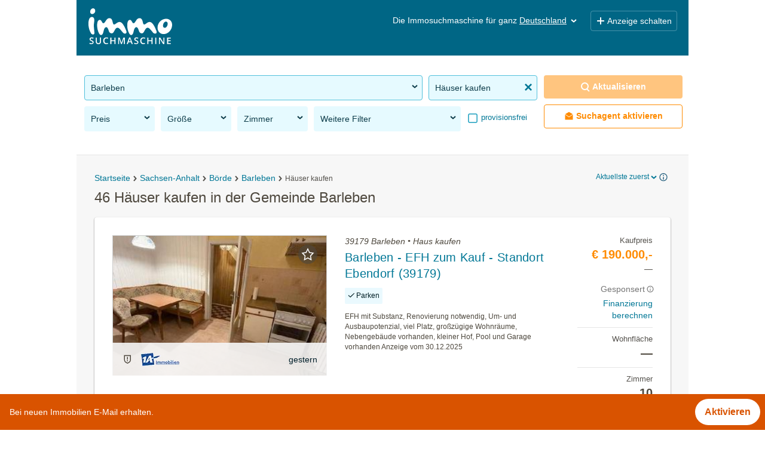

--- FILE ---
content_type: text/html; charset=UTF-8
request_url: https://www.immosuchmaschine.de/g/39179-barleben/haus-kaufen
body_size: 38170
content:
<!DOCTYPE html><html lang="de" class="search"><head><meta http-equiv="Content-Type" content="text/html; charset=utf-8" /><meta name="robots" content="index, follow" /><meta name="description" content="Jetzt in der Gemeinde 39179 Barleben Häuser kaufen: Mit der Immosuchmaschine alle Wohnangebote in der Gemeinde 39179 Barleben im Überblick" /><meta name="apple-itunes-app" content="app-id=1131063133" /><meta name="google-play-app" content="app-id=de.immosuchmaschine" /><link rel="android-touch-icon" href="https://www.immosuchmaschine.de/resources/img/app_de.png" /><meta name="viewport" content="width=device-width, initial-scale=1, maximum-scale=5, user-scalable=yes" /><meta http-equiv="X-UA-Compatible" content="IE=Edge" /><title>46 Häuser kaufen in der Gemeinde 39179 Barleben - immosuchmaschine.de - txt_month_01 2026</title><meta property="og:title" content="46 Häuser kaufen in der Gemeinde 39179 Barleben - immosuchmaschine.de - txt_month_01 2026" /><meta property="og:description" content="Jetzt in der Gemeinde 39179 Barleben Häuser kaufen: Mit der Immosuchmaschine alle Wohnangebote in der Gemeinde 39179 Barleben im Überblick" /><meta property="og:image" content="https://www.immosuchmaschine.de/resources/img/og_image.jpg" /><meta name="theme-color" content="#006685" /><link rel="canonical" href="https://www.immosuchmaschine.de/g/39179-barleben/haus-kaufen" /><!-- inline css --><style>*{-webkit-box-sizing:border-box;-moz-box-sizing:border-box;box-sizing:border-box;}*:before,*:after{-webkit-box-sizing:border-box;-moz-box-sizing:border-box;box-sizing:border-box;}html{font-size:10px;-webkit-tap-highlight-color:rgba(0,0,0,0);}body{font-family:"Helvetica Neue", Helvetica, Arial, sans-serif;font-size:14px;line-height:1.42857143;color:#333;background-color:#fff;}input,button,select,textarea{font-family:inherit;font-size:inherit;line-height:inherit;}a{color:#337ab7;text-decoration:none;}a:hover,a:focus{color:#23527c;text-decoration:underline;}a:focus{outline:5px auto -webkit-focus-ring-color;outline-offset:-2px;}figure{margin:0;}img{vertical-align:middle;}.img-responsive{display:block;max-width:100%;height:auto;}.img-rounded{border-radius:6px;}.img-thumbnail{padding:4px;line-height:1.42857143;background-color:#fff;border:1px solid #ddd;border-radius:4px;-webkit-transition:all 0.2s ease-in-out;-o-transition:all 0.2s ease-in-out;transition:all 0.2s ease-in-out;display:inline-block;max-width:100%;height:auto;}.img-circle{border-radius:50%;}hr{margin-top:20px;margin-bottom:20px;border:0;border-top:1px solid #eee;}.sr-only{position:absolute;width:1px;height:1px;margin:-1px;padding:0;overflow:hidden;clip:rect(0,0,0,0);border:0;}.sr-only-focusable:active,.sr-only-focusable:focus{position:static;width:auto;height:auto;margin:0;overflow:visible;clip:auto;}[role="button"]{cursor:pointer;}h1,h2,h3,h4,h5,h6,.h1,.h2,.h3,.h4,.h5,.h6{font-family:inherit;font-weight:500;line-height:1.1;color:inherit;}h1 small,h2 small,h3 small,h4 small,h5 small,h6 small,.h1 small,.h2 small,.h3 small,.h4 small,.h5 small,.h6 small,h1 .small,h2 .small,h3 .small,h4 .small,h5 .small,h6 .small,.h1 .small,.h2 .small,.h3 .small,.h4 .small,.h5 .small,.h6 .small{font-weight:normal;line-height:1;color:#777;}h1,.h1,h2,.h2,h3,.h3{margin-top:20px;margin-bottom:10px;}h1 small,.h1 small,h2 small,.h2 small,h3 small,.h3 small,h1 .small,.h1 .small,h2 .small,.h2 .small,h3 .small,.h3 .small{font-size:65%;}h4,.h4,h5,.h5,h6,.h6{margin-top:10px;margin-bottom:10px;}h4 small,.h4 small,h5 small,.h5 small,h6 small,.h6 small,h4 .small,.h4 .small,h5 .small,.h5 .small,h6 .small,.h6 .small{font-size:75%;}h1,.h1{font-size:36px;}h2,.h2{font-size:30px;}h3,.h3{font-size:24px;}h4,.h4{font-size:18px;}h5,.h5{font-size:14px;}h6,.h6{font-size:12px;}p{margin:0 0 10px;}.lead{margin-bottom:20px;font-size:16px;font-weight:300;line-height:1.4;}@media (min-width: 768px){.lead{font-size:21px;}}small,.small{font-size:85%;}mark,.mark{background-color:#fcf8e3;padding:.2em;}.text-left{text-align:left;}.text-right{text-align:right;}.text-center{text-align:center;}.text-justify{text-align:justify;}.text-nowrap{white-space:nowrap;}.text-lowercase{text-transform:lowercase;}.text-uppercase{text-transform:uppercase;}.text-capitalize{text-transform:capitalize;}.text-muted{color:#777;}.text-primary{color:#337ab7;}a.text-primary:hover,a.text-primary:focus{color:#286090;}.text-success{color:#3c763d;}a.text-success:hover,a.text-success:focus{color:#2b542c;}.text-info{color:#31708f;}a.text-info:hover,a.text-info:focus{color:#245269;}.text-warning{color:#8a6d3b;}a.text-warning:hover,a.text-warning:focus{color:#66512c;}.text-danger{color:#a94442;}a.text-danger:hover,a.text-danger:focus{color:#843534;}.bg-primary{color:#fff;background-color:#337ab7;}a.bg-primary:hover,a.bg-primary:focus{background-color:#286090;}.bg-success{background-color:#dff0d8;}a.bg-success:hover,a.bg-success:focus{background-color:#c1e2b3;}.bg-info{background-color:#d9edf7;}a.bg-info:hover,a.bg-info:focus{background-color:#afd9ee;}.bg-warning{background-color:#fcf8e3;}a.bg-warning:hover,a.bg-warning:focus{background-color:#f7ecb5;}.bg-danger{background-color:#f2dede;}a.bg-danger:hover,a.bg-danger:focus{background-color:#e4b9b9;}.page-header{padding-bottom:9px;margin:40px 0 20px;border-bottom:1px solid #eee;}ul,ol{margin-top:0;margin-bottom:10px;}ul ul,ol ul,ul ol,ol ol{margin-bottom:0;}.list-unstyled{padding-left:0;list-style:none;}.list-inline{padding-left:0;list-style:none;margin-left:-5px;}.list-inline > li{display:inline-block;padding-left:5px;padding-right:5px;}dl{margin-top:0;margin-bottom:20px;}dt,dd{line-height:1.42857143;}dt{font-weight:bold;}dd{margin-left:0;}@media (min-width: 768px){.dl-horizontal dt{float:left;width:160px;clear:left;text-align:right;overflow:hidden;text-overflow:ellipsis;white-space:nowrap;}.dl-horizontal dd{margin-left:180px;}}abbr[title],abbr[data-original-title]{cursor:help;border-bottom:1px dotted #777;}.initialism{font-size:90%;text-transform:uppercase;}blockquote{padding:10px 20px;margin:0 0 20px;font-size:17.5px;border-left:5px solid #eee;}blockquote p:last-child,blockquote ul:last-child,blockquote ol:last-child{margin-bottom:0;}blockquote footer,blockquote small,blockquote .small{display:block;font-size:80%;line-height:1.42857143;color:#777;}blockquote footer:before,blockquote small:before,blockquote .small:before{content:'\2014 \00A0';}.blockquote-reverse,blockquote.pull-right{padding-right:15px;padding-left:0;border-right:5px solid #eee;border-left:0;text-align:right;}.blockquote-reverse footer:before,blockquote.pull-right footer:before,.blockquote-reverse small:before,blockquote.pull-right small:before,.blockquote-reverse .small:before,blockquote.pull-right .small:before{content:'';}.blockquote-reverse footer:after,blockquote.pull-right footer:after,.blockquote-reverse small:after,blockquote.pull-right small:after,.blockquote-reverse .small:after,blockquote.pull-right .small:after{content:'\00A0 \2014';}address{margin-bottom:20px;font-style:normal;line-height:1.42857143;}.container{margin-right:auto;margin-left:auto;padding-left:15px;padding-right:15px;}@media (min-width: 768px){.container{width:750px;}}@media (min-width: 992px){.container{width:970px;}}@media (min-width: 1200px){.container{width:1170px;}}.container-fluid{margin-right:auto;margin-left:auto;padding-left:15px;padding-right:15px;}.row{margin-left:-15px;margin-right:-15px;}.col-xs-1,.col-sm-1,.col-md-1,.col-lg-1,.col-xs-2,.col-sm-2,.col-md-2,.col-lg-2,.col-xs-3,.col-sm-3,.col-md-3,.col-lg-3,.col-xs-4,.col-sm-4,.col-md-4,.col-lg-4,.col-xs-5,.col-sm-5,.col-md-5,.col-lg-5,.col-xs-6,.col-sm-6,.col-md-6,.col-lg-6,.col-xs-7,.col-sm-7,.col-md-7,.col-lg-7,.col-xs-8,.col-sm-8,.col-md-8,.col-lg-8,.col-xs-9,.col-sm-9,.col-md-9,.col-lg-9,.col-xs-10,.col-sm-10,.col-md-10,.col-lg-10,.col-xs-11,.col-sm-11,.col-md-11,.col-lg-11,.col-xs-12,.col-sm-12,.col-md-12,.col-lg-12{position:relative;min-height:1px;padding-left:15px;padding-right:15px;}.col-xs-1,.col-xs-2,.col-xs-3,.col-xs-4,.col-xs-5,.col-xs-6,.col-xs-7,.col-xs-8,.col-xs-9,.col-xs-10,.col-xs-11,.col-xs-12{float:left;}.col-xs-12{width:100%;}.col-xs-11{width:91.66666667%;}.col-xs-10{width:83.33333333%;}.col-xs-9{width:75%;}.col-xs-8{width:66.66666667%;}.col-xs-7{width:58.33333333%;}.col-xs-6{width:50%;}.col-xs-5{width:41.66666667%;}.col-xs-4{width:33.33333333%;}.col-xs-3{width:25%;}.col-xs-2{width:16.66666667%;}.col-xs-1{width:8.33333333%;}@media (min-width: 768px){.col-sm-1,.col-sm-2,.col-sm-3,.col-sm-4,.col-sm-5,.col-sm-6,.col-sm-7,.col-sm-8,.col-sm-9,.col-sm-10,.col-sm-11,.col-sm-12{float:left;}.col-sm-12{width:100%;}.col-sm-11{width:91.66666667%;}.col-sm-10{width:83.33333333%;}.col-sm-9{width:75%;}.col-sm-8{width:66.66666667%;}.col-sm-7{width:58.33333333%;}.col-sm-6{width:50%;}.col-sm-5{width:41.66666667%;}.col-sm-4{width:33.33333333%;}.col-sm-3{width:25%;}.col-sm-2{width:16.66666667%;}.col-sm-1{width:8.33333333%;}}@media (min-width: 992px){.col-md-1,.col-md-2,.col-md-3,.col-md-4,.col-md-5,.col-md-6,.col-md-7,.col-md-8,.col-md-9,.col-md-10,.col-md-11,.col-md-12{float:left;}.col-md-12{width:100%;}.col-md-11{width:91.66666667%;}.col-md-10{width:83.33333333%;}.col-md-9{width:75%;}.col-md-8{width:66.66666667%;}.col-md-7{width:58.33333333%;}.col-md-6{width:50%;}.col-md-5{width:41.66666667%;}.col-md-4{width:33.33333333%;}.col-md-3{width:25%;}.col-md-2{width:16.66666667%;}.col-md-1{width:8.33333333%;}}@media (min-width: 1200px){.col-lg-1,.col-lg-2,.col-lg-3,.col-lg-4,.col-lg-5,.col-lg-6,.col-lg-7,.col-lg-8,.col-lg-9,.col-lg-10,.col-lg-11,.col-lg-12{float:left;}.col-lg-12{width:100%;}.col-lg-11{width:91.66666667%;}.col-lg-10{width:83.33333333%;}.col-lg-9{width:75%;}.col-lg-8{width:66.66666667%;}.col-lg-7{width:58.33333333%;}.col-lg-6{width:50%;}.col-lg-5{width:41.66666667%;}.col-lg-4{width:33.33333333%;}.col-lg-3{width:25%;}.col-lg-2{width:16.66666667%;}.col-lg-1{width:8.33333333%;}}.fade{opacity:0;-webkit-transition:opacity 0.15s linear;-o-transition:opacity 0.15s linear;transition:opacity 0.15s linear;}.fade.in{opacity:1;}.collapse{display:none;}.collapse.in{display:block;}tr.collapse.in{display:table-row;}tbody.collapse.in{display:table-row-group;}.collapsing{position:relative;height:0;overflow:hidden;-webkit-transition-property:height, visibility;transition-property:height, visibility;-webkit-transition-duration:0.35s;transition-duration:0.35s;-webkit-transition-timing-function:ease;transition-timing-function:ease;}.caret{display:inline-block;width:0;height:0;margin-left:2px;vertical-align:middle;border-top:4px dashed;border-top:4px solid \9;border-right:4px solid transparent;border-left:4px solid transparent;}.dropup,.dropdown{position:relative;}.dropdown-toggle:focus{outline:0;}.dropdown-menu{position:absolute;top:100%;left:0;z-index:1000;display:none;float:left;min-width:160px;padding:5px 0;margin:2px 0 0;list-style:none;font-size:14px;text-align:left;background-color:#fff;border:1px solid #ccc;border:1px solid rgba(0,0,0,0.15);border-radius:4px;-webkit-box-shadow:0 6px 12px rgba(0,0,0,0.175);box-shadow:0 6px 12px rgba(0,0,0,0.175);background-clip:padding-box;}.dropdown-menu.pull-right{right:0;left:auto;}.dropdown-menu .divider{height:1px;margin:9px 0;overflow:hidden;background-color:#e5e5e5;}.dropdown-menu > li > a{display:block;padding:3px 20px;clear:both;font-weight:normal;line-height:1.42857143;color:#333;white-space:nowrap;}.dropdown-menu > li > a:hover,.dropdown-menu > li > a:focus{text-decoration:none;color:#262626;background-color:#f5f5f5;}.dropdown-menu > .active > a,.dropdown-menu > .active > a:hover,.dropdown-menu > .active > a:focus{color:#fff;text-decoration:none;outline:0;background-color:#337ab7;}.dropdown-menu > .disabled > a,.dropdown-menu > .disabled > a:hover,.dropdown-menu > .disabled > a:focus{color:#777;}.dropdown-menu > .disabled > a:hover,.dropdown-menu > .disabled > a:focus{text-decoration:none;background-color:transparent;background-image:none;filter:progid:DXImageTransform.Microsoft.gradient(enabled=false);cursor:not-allowed;}.open > .dropdown-menu{display:block;}.open > a{outline:0;}.dropdown-menu-right{left:auto;right:0;}.dropdown-menu-left{left:0;right:auto;}.dropdown-header{display:block;padding:3px 20px;font-size:12px;line-height:1.42857143;color:#777;white-space:nowrap;}.dropdown-backdrop{position:fixed;left:0;right:0;bottom:0;top:0;z-index:990;}.pull-right > .dropdown-menu{right:0;left:auto;}.dropup .caret,.navbar-fixed-bottom .dropdown .caret{border-top:0;border-bottom:4px dashed;border-bottom:4px solid \9;content:"";}.dropup .dropdown-menu,.navbar-fixed-bottom .dropdown .dropdown-menu{top:auto;bottom:100%;margin-bottom:2px;}@media (min-width: 768px){.navbar-right .dropdown-menu{left:auto;right:0;}.navbar-right .dropdown-menu-left{left:0;right:auto;}}.nav{margin-bottom:0;padding-left:0;list-style:none;}.nav > li{position:relative;display:block;}.nav > li > a{position:relative;display:block;padding:10px 15px;}.nav > li > a:hover,.nav > li > a:focus{text-decoration:none;background-color:#eee;}.nav > li.disabled > a{color:#777;}.nav > li.disabled > a:hover,.nav > li.disabled > a:focus{color:#777;text-decoration:none;background-color:transparent;cursor:not-allowed;}.nav .open > a,.nav .open > a:hover,.nav .open > a:focus{background-color:#eee;border-color:#337ab7;}.nav .nav-divider{height:1px;margin:9px 0;overflow:hidden;background-color:#e5e5e5;}.nav > li > a > img{max-width:none;}.nav-tabs{border-bottom:1px solid #ddd;}.nav-tabs > li{float:left;margin-bottom:-1px;}.nav-tabs > li > a{margin-right:2px;line-height:1.42857143;border:1px solid transparent;border-radius:4px 4px 0 0;}.nav-tabs > li > a:hover{border-color:#eee #eee #ddd;}.nav-tabs > li.active > a,.nav-tabs > li.active > a:hover,.nav-tabs > li.active > a:focus{color:#555;background-color:#fff;border:1px solid #ddd;border-bottom-color:transparent;cursor:default;}.nav-tabs.nav-justified{width:100%;border-bottom:0;}.nav-tabs.nav-justified > li{float:none;}.nav-tabs.nav-justified > li > a{text-align:center;margin-bottom:5px;}.nav-tabs.nav-justified > .dropdown .dropdown-menu{top:auto;left:auto;}@media (min-width: 768px){.nav-tabs.nav-justified > li{display:table-cell;width:1%;}.nav-tabs.nav-justified > li > a{margin-bottom:0;}}.nav-tabs.nav-justified > li > a{margin-right:0;border-radius:4px;}.nav-tabs.nav-justified > .active > a,.nav-tabs.nav-justified > .active > a:hover,.nav-tabs.nav-justified > .active > a:focus{border:1px solid #ddd;}@media (min-width: 768px){.nav-tabs.nav-justified > li > a{border-bottom:1px solid #ddd;border-radius:4px 4px 0 0;}.nav-tabs.nav-justified > .active > a,.nav-tabs.nav-justified > .active > a:hover,.nav-tabs.nav-justified > .active > a:focus{border-bottom-color:#fff;}}.nav-pills > li{float:left;}.nav-pills > li > a{border-radius:4px;}.nav-pills > li + li{margin-left:2px;}.nav-pills > li.active > a,.nav-pills > li.active > a:hover,.nav-pills > li.active > a:focus{color:#fff;background-color:#337ab7;}.nav-stacked > li{float:none;}.nav-stacked > li + li{margin-top:2px;margin-left:0;}.nav-justified{width:100%;}.nav-justified > li{float:none;}.nav-justified > li > a{text-align:center;margin-bottom:5px;}.nav-justified > .dropdown .dropdown-menu{top:auto;left:auto;}@media (min-width: 768px){.nav-justified > li{display:table-cell;width:1%;}.nav-justified > li > a{margin-bottom:0;}}.nav-tabs-justified{border-bottom:0;}.nav-tabs-justified > li > a{margin-right:0;border-radius:4px;}.nav-tabs-justified > .active > a,.nav-tabs-justified > .active > a:hover,.nav-tabs-justified > .active > a:focus{border:1px solid #ddd;}@media (min-width: 768px){.nav-tabs-justified > li > a{border-bottom:1px solid #ddd;border-radius:4px 4px 0 0;}.nav-tabs-justified > .active > a,.nav-tabs-justified > .active > a:hover,.nav-tabs-justified > .active > a:focus{border-bottom-color:#fff;}}.tab-content > .tab-pane{display:none;}.tab-content > .active{display:block;}.nav-tabs .dropdown-menu{margin-top:-1px;border-top-right-radius:0;border-top-left-radius:0;}.navbar{position:relative;min-height:50px;margin-bottom:20px;border:1px solid transparent;}@media (min-width: 768px){.navbar{border-radius:4px;}}@media (min-width: 768px){.navbar-header{float:left;}}.navbar-collapse{overflow-x:visible;padding-right:15px;padding-left:15px;border-top:1px solid transparent;box-shadow:inset 0 1px 0 rgba(255,255,255,0.1);-webkit-overflow-scrolling:touch;}.navbar-collapse.in{overflow-y:auto;}@media (min-width: 768px){.navbar-collapse{width:auto;border-top:0;box-shadow:none;}.navbar-collapse.collapse{display:block !important;height:auto !important;padding-bottom:0;overflow:visible !important;}.navbar-collapse.in{overflow-y:visible;}.navbar-fixed-top .navbar-collapse,.navbar-static-top .navbar-collapse,.navbar-fixed-bottom .navbar-collapse{padding-left:0;padding-right:0;}}.navbar-fixed-top .navbar-collapse,.navbar-fixed-bottom .navbar-collapse{max-height:340px;}@media (max-device-width: 480px) and (orientation: landscape){.navbar-fixed-top .navbar-collapse,.navbar-fixed-bottom .navbar-collapse{max-height:200px;}}.container > .navbar-header,.container-fluid > .navbar-header,.container > .navbar-collapse,.container-fluid > .navbar-collapse{margin-right:-15px;margin-left:-15px;}@media (min-width: 768px){.container > .navbar-header,.container-fluid > .navbar-header,.container > .navbar-collapse,.container-fluid > .navbar-collapse{margin-right:0;margin-left:0;}}.navbar-static-top{z-index:1000;border-width:0 0 1px;}@media (min-width: 768px){.navbar-static-top{border-radius:0;}}.navbar-fixed-top,.navbar-fixed-bottom{position:fixed;right:0;left:0;z-index:1030;}@media (min-width: 768px){.navbar-fixed-top,.navbar-fixed-bottom{border-radius:0;}}.navbar-fixed-top{top:0;border-width:0 0 1px;}.navbar-fixed-bottom{bottom:0;margin-bottom:0;border-width:1px 0 0;}.navbar-brand{float:left;padding:15px 15px;font-size:18px;line-height:20px;height:50px;}.navbar-brand:hover,.navbar-brand:focus{text-decoration:none;}.navbar-brand > img{display:block;}@media (min-width: 768px){.navbar > .container .navbar-brand,.navbar > .container-fluid .navbar-brand{margin-left:-15px;}}.navbar-toggle{position:relative;float:right;margin-right:15px;padding:9px 10px;margin-top:8px;margin-bottom:8px;background-color:transparent;background-image:none;border:1px solid transparent;border-radius:4px;}.navbar-toggle:focus{outline:0;}.navbar-toggle .icon-bar{display:block;width:22px;height:2px;border-radius:1px;}.navbar-toggle .icon-bar + .icon-bar{margin-top:4px;}@media (min-width: 768px){.navbar-toggle{display:none;}}.navbar-nav{margin:7.5px -15px;}.navbar-nav > li > a{padding-top:10px;padding-bottom:10px;line-height:20px;}@media (max-width: 767px){.navbar-nav .open .dropdown-menu{position:static;float:none;width:auto;margin-top:0;background-color:transparent;border:0;box-shadow:none;}.navbar-nav .open .dropdown-menu > li > a,.navbar-nav .open .dropdown-menu .dropdown-header{padding:5px 15px 5px 25px;}.navbar-nav .open .dropdown-menu > li > a{line-height:20px;}.navbar-nav .open .dropdown-menu > li > a:hover,.navbar-nav .open .dropdown-menu > li > a:focus{background-image:none;}}@media (min-width: 768px){.navbar-nav{float:left;margin:0;}.navbar-nav > li{float:left;}.navbar-nav > li > a{padding-top:15px;padding-bottom:15px;}}.navbar-form{margin-left:-15px;margin-right:-15px;padding:10px 15px;border-top:1px solid transparent;border-bottom:1px solid transparent;-webkit-box-shadow:inset 0 1px 0 rgba(255,255,255,0.1), 0 1px 0 rgba(255,255,255,0.1);box-shadow:inset 0 1px 0 rgba(255,255,255,0.1), 0 1px 0 rgba(255,255,255,0.1);margin-top:8px;margin-bottom:8px;}@media (max-width: 767px){.navbar-form .form-group{margin-bottom:5px;}.navbar-form .form-group:last-child{margin-bottom:0;}}@media (min-width: 768px){.navbar-form{width:auto;border:0;margin-left:0;margin-right:0;padding-top:0;padding-bottom:0;-webkit-box-shadow:none;box-shadow:none;}}.navbar-nav > li > .dropdown-menu{margin-top:0;border-top-right-radius:0;border-top-left-radius:0;}.navbar-fixed-bottom .navbar-nav > li > .dropdown-menu{margin-bottom:0;border-top-right-radius:4px;border-top-left-radius:4px;border-bottom-right-radius:0;border-bottom-left-radius:0;}.navbar-btn{margin-top:8px;margin-bottom:8px;}.navbar-btn.btn-sm{margin-top:10px;margin-bottom:10px;}.navbar-btn.btn-xs{margin-top:14px;margin-bottom:14px;}.navbar-text{margin-top:15px;margin-bottom:15px;}@media (min-width: 768px){.navbar-text{float:left;margin-left:15px;margin-right:15px;}}@media (min-width: 768px){.navbar-left{float:left !important;}.navbar-right{float:right !important;margin-right:-15px;}.navbar-right ~ .navbar-right{margin-right:0;}}.navbar-default{background-color:#f8f8f8;border-color:#e7e7e7;}.navbar-default .navbar-brand{color:#777;}.navbar-default .navbar-brand:hover,.navbar-default .navbar-brand:focus{color:#5e5e5e;background-color:transparent;}.navbar-default .navbar-text{color:#777;}.navbar-default .navbar-nav > li > a{color:#777;}.navbar-default .navbar-nav > li > a:hover,.navbar-default .navbar-nav > li > a:focus{color:#333;background-color:transparent;}.navbar-default .navbar-nav > .active > a,.navbar-default .navbar-nav > .active > a:hover,.navbar-default .navbar-nav > .active > a:focus{color:#555;background-color:#e7e7e7;}.navbar-default .navbar-nav > .disabled > a,.navbar-default .navbar-nav > .disabled > a:hover,.navbar-default .navbar-nav > .disabled > a:focus{color:#ccc;background-color:transparent;}.navbar-default .navbar-toggle{border-color:#ddd;}.navbar-default .navbar-toggle:hover,.navbar-default .navbar-toggle:focus{background-color:#ddd;}.navbar-default .navbar-toggle .icon-bar{background-color:#888;}.navbar-default .navbar-collapse,.navbar-default .navbar-form{border-color:#e7e7e7;}.navbar-default .navbar-nav > .open > a,.navbar-default .navbar-nav > .open > a:hover,.navbar-default .navbar-nav > .open > a:focus{background-color:#e7e7e7;color:#555;}@media (max-width: 767px){.navbar-default .navbar-nav .open .dropdown-menu > li > a{color:#777;}.navbar-default .navbar-nav .open .dropdown-menu > li > a:hover,.navbar-default .navbar-nav .open .dropdown-menu > li > a:focus{color:#333;background-color:transparent;}.navbar-default .navbar-nav .open .dropdown-menu > .active > a,.navbar-default .navbar-nav .open .dropdown-menu > .active > a:hover,.navbar-default .navbar-nav .open .dropdown-menu > .active > a:focus{color:#555;background-color:#e7e7e7;}.navbar-default .navbar-nav .open .dropdown-menu > .disabled > a,.navbar-default .navbar-nav .open .dropdown-menu > .disabled > a:hover,.navbar-default .navbar-nav .open .dropdown-menu > .disabled > a:focus{color:#ccc;background-color:transparent;}}.navbar-default .navbar-link{color:#777;}.navbar-default .navbar-link:hover{color:#333;}.navbar-default .btn-link{color:#777;}.navbar-default .btn-link:hover,.navbar-default .btn-link:focus{color:#333;}.navbar-default .btn-link[disabled]:hover,fieldset[disabled] .navbar-default .btn-link:hover,.navbar-default .btn-link[disabled]:focus,fieldset[disabled] .navbar-default .btn-link:focus{color:#ccc;}.navbar-inverse{background-color:#222;border-color:#080808;}.navbar-inverse .navbar-brand{color:#9d9d9d;}.navbar-inverse .navbar-brand:hover,.navbar-inverse .navbar-brand:focus{color:#fff;background-color:transparent;}.navbar-inverse .navbar-text{color:#9d9d9d;}.navbar-inverse .navbar-nav > li > a{color:#9d9d9d;}.navbar-inverse .navbar-nav > li > a:hover,.navbar-inverse .navbar-nav > li > a:focus{color:#fff;background-color:transparent;}.navbar-inverse .navbar-nav > .active > a,.navbar-inverse .navbar-nav > .active > a:hover,.navbar-inverse .navbar-nav > .active > a:focus{color:#fff;background-color:#080808;}.navbar-inverse .navbar-nav > .disabled > a,.navbar-inverse .navbar-nav > .disabled > a:hover,.navbar-inverse .navbar-nav > .disabled > a:focus{color:#444;background-color:transparent;}.navbar-inverse .navbar-toggle{border-color:#333;}.navbar-inverse .navbar-toggle:hover,.navbar-inverse .navbar-toggle:focus{background-color:#333;}.navbar-inverse .navbar-toggle .icon-bar{background-color:#fff;}.navbar-inverse .navbar-collapse,.navbar-inverse .navbar-form{border-color:#101010;}.navbar-inverse .navbar-nav > .open > a,.navbar-inverse .navbar-nav > .open > a:hover,.navbar-inverse .navbar-nav > .open > a:focus{background-color:#080808;color:#fff;}@media (max-width: 767px){.navbar-inverse .navbar-nav .open .dropdown-menu > .dropdown-header{border-color:#080808;}.navbar-inverse .navbar-nav .open .dropdown-menu .divider{background-color:#080808;}.navbar-inverse .navbar-nav .open .dropdown-menu > li > a{color:#9d9d9d;}.navbar-inverse .navbar-nav .open .dropdown-menu > li > a:hover,.navbar-inverse .navbar-nav .open .dropdown-menu > li > a:focus{color:#fff;background-color:transparent;}.navbar-inverse .navbar-nav .open .dropdown-menu > .active > a,.navbar-inverse .navbar-nav .open .dropdown-menu > .active > a:hover,.navbar-inverse .navbar-nav .open .dropdown-menu > .active > a:focus{color:#fff;background-color:#080808;}.navbar-inverse .navbar-nav .open .dropdown-menu > .disabled > a,.navbar-inverse .navbar-nav .open .dropdown-menu > .disabled > a:hover,.navbar-inverse .navbar-nav .open .dropdown-menu > .disabled > a:focus{color:#444;background-color:transparent;}}.navbar-inverse .navbar-link{color:#9d9d9d;}.navbar-inverse .navbar-link:hover{color:#fff;}.navbar-inverse .btn-link{color:#9d9d9d;}.navbar-inverse .btn-link:hover,.navbar-inverse .btn-link:focus{color:#fff;}.navbar-inverse .btn-link[disabled]:hover,fieldset[disabled] .navbar-inverse .btn-link:hover,.navbar-inverse .btn-link[disabled]:focus,fieldset[disabled] .navbar-inverse .btn-link:focus{color:#444;}.breadcrumb{padding:8px 15px;margin-bottom:20px;list-style:none;background-color:#f5f5f5;border-radius:4px;}.breadcrumb > li{display:inline-block;}.breadcrumb > li + li:before{content:"/\00a0";padding:0 5px;color:#ccc;}.breadcrumb > .active{color:#777;}.clearfix:before,.clearfix:after,.dl-horizontal dd:before,.dl-horizontal dd:after,.container:before,.container:after,.container-fluid:before,.container-fluid:after,.row:before,.row:after,.nav:before,.nav:after,.navbar:before,.navbar:after,.navbar-header:before,.navbar-header:after,.navbar-collapse:before,.navbar-collapse:after{content:" ";display:table;}.clearfix:after,.dl-horizontal dd:after,.container:after,.container-fluid:after,.row:after,.nav:after,.navbar:after,.navbar-header:after,.navbar-collapse:after{clear:both;}.center-block{display:block;margin-left:auto;margin-right:auto;}.pull-right{float:right !important;}.pull-left{float:left !important;}.hide{display:none !important;}.show{display:block !important;}.invisible{visibility:hidden;}.text-hide{font:0/0 a;color:transparent;text-shadow:none;background-color:transparent;border:0;}.hidden{display:none !important;}.affix{position:fixed;}@-ms-viewport{width:device-width;}.visible-xs,.visible-sm,.visible-md,.visible-lg{display:none !important;}.visible-xs-block,.visible-xs-inline,.visible-xs-inline-block,.visible-sm-block,.visible-sm-inline,.visible-sm-inline-block,.visible-md-block,.visible-md-inline,.visible-md-inline-block,.visible-lg-block,.visible-lg-inline,.visible-lg-inline-block{display:none !important;}@media (max-width: 767px){.visible-xs{display:block !important;}table.visible-xs{display:table !important;}tr.visible-xs{display:table-row !important;}th.visible-xs,td.visible-xs{display:table-cell !important;}}@media (max-width: 767px){.visible-xs-block{display:block !important;}}@media (max-width: 767px){.visible-xs-inline{display:inline !important;}}@media (max-width: 767px){.visible-xs-inline-block{display:inline-block !important;}}@media (min-width: 768px) and (max-width: 991px){.visible-sm{display:block !important;}table.visible-sm{display:table !important;}tr.visible-sm{display:table-row !important;}th.visible-sm,td.visible-sm{display:table-cell !important;}}@media (min-width: 768px) and (max-width: 991px){.visible-sm-block{display:block !important;}}@media (min-width: 768px) and (max-width: 991px){.visible-sm-inline{display:inline !important;}}@media (min-width: 768px) and (max-width: 991px){.visible-sm-inline-block{display:inline-block !important;}}@media (min-width: 992px) and (max-width: 1199px){.visible-md{display:block !important;}table.visible-md{display:table !important;}tr.visible-md{display:table-row !important;}th.visible-md,td.visible-md{display:table-cell !important;}}@media (min-width: 992px) and (max-width: 1199px){.visible-md-block{display:block !important;}}@media (min-width: 992px) and (max-width: 1199px){.visible-md-inline{display:inline !important;}}@media (min-width: 992px) and (max-width: 1199px){.visible-md-inline-block{display:inline-block !important;}}@media (min-width: 1200px){.visible-lg{display:block !important;}table.visible-lg{display:table !important;}tr.visible-lg{display:table-row !important;}th.visible-lg,td.visible-lg{display:table-cell !important;}}@media (min-width: 1200px){.visible-lg-block{display:block !important;}}@media (min-width: 1200px){.visible-lg-inline{display:inline !important;}}@media (min-width: 1200px){.visible-lg-inline-block{display:inline-block !important;}}@media (max-width: 767px){.hidden-xs{display:none !important;}}@media (min-width: 768px) and (max-width: 991px){.hidden-sm{display:none !important;}}@media (min-width: 992px) and (max-width: 1199px){.hidden-md{display:none !important;}}@media (min-width: 1200px){.hidden-lg{display:none !important;}}.visible-print{display:none !important;}@media print{.visible-print{display:block !important;}table.visible-print{display:table !important;}tr.visible-print{display:table-row !important;}th.visible-print,td.visible-print{display:table-cell !important;}}.visible-print-block{display:none !important;}@media print{.visible-print-block{display:block !important;}}.visible-print-inline{display:none !important;}@media print{.visible-print-inline{display:inline !important;}}.visible-print-inline-block{display:none !important;}@media print{.visible-print-inline-block{display:inline-block !important;}}@media print{.hidden-print{display:none !important;}}article,aside,details,figcaption,figure,footer,header,hgroup,nav,section,summary{display:block;}audio,canvas,video{display:inline-block;*display:inline;*zoom:1;}audio:not([controls]){display:none;height:0;}[hidden]{display:none;}html{font-size:100%;-webkit-text-size-adjust:100%;-ms-text-size-adjust:100%;}html,button,input,select,textarea{font-family:sans-serif;}body{margin:0;}a:focus{outline:thin dotted;}a:hover,a:active{outline:0;}h1{font-size:2em;margin:0.90em 0;}h2{font-size:1.5em;margin:0.75em 0 0.35em 0;}h3{font-size:1.17em;margin:0.60em 0 0.30em 0;}h4{font-size:1em;margin:0.45em 0 0.22em 0;}h5{font-size:0.83em;margin:0.30em 0;}h6{font-size:0.75em;margin:0.15em 0;}abbr[title]{border-bottom:1px dotted;}b,strong{font-weight:bold;}blockquote{margin:1em 40px;}dfn{font-style:italic;}mark{background:#ff0;color:#000;}p,pre{margin:0 0 1em 0;}pre,code,kbd,samp{font-family:monospace, serif;_font-family:'courier new', monospace;font-size:1em;}pre{white-space:pre;white-space:pre-wrap;word-wrap:break-word;}q{quotes:none;}q:before,q:after{content:'';content:none;}small{font-size:75%;}sub,sup{font-size:75%;line-height:0;position:relative;vertical-align:baseline;}sup{top:-0.5em;}sub{bottom:-0.25em;}dl,menu,ol,ul{margin:1em 0;}dd{margin:0 0 0 40px;}menu,ol,ul{padding:0 0 0 40px;}nav ul,nav ol{list-style:none;list-style-image:none;}img{border:0;-ms-interpolation-mode:bicubic;}svg:not(:root){overflow:hidden;}figure{margin:0;}form{margin:0;}fieldset{border:1px solid #c0c0c0;margin:0 2px;padding:0.35em 0.625em 0.75em;}legend{border:0;padding:0;white-space:normal;*margin-left:-7px;}button,input,select,textarea{font-size:100%;margin:0;vertical-align:baseline;*vertical-align:middle;}button,input{line-height:normal;}button,input[type="button"],input[type="reset"],input[type="submit"]{cursor:pointer;-webkit-appearance:button;*overflow:visible;}button[disabled],input[disabled]{cursor:default;}input[type="checkbox"],input[type="radio"]{box-sizing:border-box;padding:0;*height:13px;*width:13px;}input[type="search"]{-webkit-appearance:textfield;-moz-box-sizing:content-box;-webkit-box-sizing:content-box;box-sizing:content-box;}input[type="search"]::-webkit-search-decoration,input[type="search"]::-webkit-search-cancel-button{-webkit-appearance:none;}button::-moz-focus-inner,input::-moz-focus-inner{border:0;padding:0;}textarea{overflow:auto;vertical-align:top;}table{border-collapse:collapse;border-spacing:0;}.clearfix:after{content:".";display:block;clear:both;visibility:hidden;line-height:0;height:0;}.clearfix{display:inline-block;}html[xmlns] .clearfix{display:block;}* html .clearfix{height:1%;}.dnone{display:none !important;}.show-mobile{display:none;}html{height:100%;}body{font-family:sans-serif;font-weight:400;font-size:14px;color:#4d473d;margin:0;padding:0;height:100%;}iframe{border:none;}a{font-family:sans-serif;font-weight:400;color:#007796;font-size:14px;}a:hover{color:#004f63;}a u b{cursor:pointer;}label{font-family:sans-serif;font-weight:400;margin-bottom:0;}input[type=number]::-webkit-outer-spin-button,input[type=number]::-webkit-inner-spin-button{-webkit-appearance:none;margin:0;}input[type=number]{-moz-appearance:textfield;}ul li{list-style-image:none;}.lea_der_bo_ard,.re_ct_an_gle,.mo_bile_fo_oter,.ou_ts_ream{font-family:sans-serif;font-weight:400;float:left;font-size:21px;padding:5px 0;text-align:center;width:100%;position:relative;z-index:0;}.lea_der_bo_ard .adsbygoogle,.re_ct_an_gle .adsbygoogle,.mo_bile_fo_oter .adsbygoogle,.ou_ts_ream .adsbygoogle{min-height:50px;}.placeholder-box{position:relative;z-index:1;width:100%;margin-bottom:15px;min-height:300px;max-height:300px;overflow:hidden;}.placeholder-box:before{position:absolute;width:100%;text-align:center;color:#55524d;font-size:12px;line-height:300px;z-index:-1;content:"WERBUNG";}@media screen and (max-width: 767px){.placeholder-box{min-height:600px;max-height:600px;}.placeholder-box:before{line-height:600px;}.placeholder-box.short{min-height:300px;max-height:300px;}.placeholder-box.short:before{line-height:300px;}}.sk_ys_cr_ap_er{font-family:sans-serif;font-weight:400;float:left;font-size:21px;height:600px;left:calc(50% + 532px);position:fixed;top:0px;width:120px;}.sk_ys_cr_ap_er s24-ad-slot{float:left;}.sk_ys_cr_ap_er s24-ad-slot,.sk_ys_cr_ap_er s24-ad-slot > div{width:120px;height:600px;}.sk_ys_cr_ap_er.to-top{top:20px;}.sk_ys_cr_ap_er.left{overflow:hidden;left:calc(50% - 532px - 120px);}@media screen and (min-width: 1400px){.sk_ys_cr_ap_er.left{left:calc(50% - 532px - 160px);}}@media screen and (min-width: 1680px){.sk_ys_cr_ap_er.left{left:calc(50% - 532px - 300px);}}.sk_ys_cr_ap_er.left > *{float:right;}@media screen and (min-width: 1400px){.sk_ys_cr_ap_er,.sk_ys_cr_ap_er s24-ad-slot,.sk_ys_cr_ap_er s24-ad-slot > div{width:160px;}}@media screen and (min-width: 1680px){.sk_ys_cr_ap_er,.sk_ys_cr_ap_er s24-ad-slot,.sk_ys_cr_ap_er s24-ad-slot > div{width:300px;}}.debug{background-color:#fff;}.debug table{max-width:1024px;}.cc_banner-wrapper{z-index:9001000 !important;}.cc_container{background-color:#4d473d !important;}.cc_message{color:#ff8b00 !important;}.cc_container .cc_btn,.cc_container .cc_btn:visited{background-color:#ff8b00 !important;border-radius:3px !important;color:#fff !important;}.cc_container a,.cc_container a:visited{color:#007796 !important;}.contact .cc_container,.error .cc_container,.faq .cc_container,.imprint .cc_container,.info .cc_container,.object_redirect .cc_container,.pro .cc_container,.search .cc_container,.terms .cc_container{max-width:1024px !important;}.dropdown{font-family:sans-serif;font-weight:400;color:#007796;font-size:12px;text-decoration:none;}.dropdown a:focus,.dropdown a:visited{color:#007796;outline:none;text-decoration:none;}.dropdown a:hover{color:#004f63;background-color:rgba(0,119,150,0.1);text-decoration:none;}.dropdown-menu{min-width:100%;}.dropdown-menu > li > a{color:#4d473d;}.dropdown-menu > li > a:hover{background-color:rgba(0,119,150,0.1);color:#312d26;}.dropdown-menu > li > a.selected{background-color:#007796;color:#fff;cursor:default;}.success,.warning,.error{font-size:12px;font-family:sans-serif;font-weight:400;}.error{color:#f00;}.error .static{color:#4d473d;}.warning{color:#ff8b00;}.warning .static{color:#4d473d;}.submit-btn{height:30px;font-size:12px;line-height:29px;padding:0 15px;border:1px solid #007796;background:#007796;border-radius:4px;font-family:sans-serif;font-weight:400;text-decoration:none;color:#fff;margin-top:9px;}.submit-btn:hover{background:#004f63;}.text-link{font-size:12px;margin:0 0 0 10px;}.oewa-counter{display:none;height:0px;line-height:0px;width:0px;}.layover-wrapper{position:relative;}.layover-wrapper .layover{font-family:sans-serif;font-weight:400;font-size:12px;position:absolute;z-index:100;}.layover-wrapper .layover .layover-content{z-index:0;position:relative;border-radius:4px;background:white;box-shadow:0 0 3px rgba(0,0,0,0.4);padding:15px;}.layover-wrapper .layover .layover-content .headline{color:#4d473d;display:block;font-size:15px;line-height:1.35;padding-bottom:10px;border-bottom:1px solid #55524d;}.layover-wrapper .layover .layover-content ul{list-style:none;padding:0;margin:0;}.layover-wrapper .layover .layover-content ul li a{border-radius:4px;display:block;color:#4d473d;padding:4px;margin:4px 0px;text-decoration:none;}.layover-wrapper .layover .layover-content ul li a:visited,.layover-wrapper .layover .layover-content ul li a:hover{background-color:rgba(0,119,150,0.1);color:#312d26;text-decoration:none;}.layover-wrapper .layover .layover-content ul li a.selected{background-color:#007796;color:#fff;}.input-wrapper .layover-wrapper{float:left;}.input-wrapper .layover-wrapper .layover{top:60px;}.input-wrapper .layover-wrapper .layover .layover-content{width:180px;}.input-wrapper .layover-wrapper .layover .layover-content .text-input{border:1px solid #e5e5e5;height:20px;line-height:12px;padding:2px 10px 2px 10px;display:block;float:left;outline:0;font-family:sans-serif;font-weight:400;border-radius:4px;font-size:12px;text-align:right;height:30px;}.input-wrapper .layover-wrapper .layover .layover-content .input-wrap{position:relative;float:left;width:100%;}.input-wrapper .layover-wrapper .layover .layover-content .input-wrap input{z-index:0;}.input-wrapper .layover-wrapper .layover .layover-content .input-wrap span.label-left{position:absolute;left:6px;top:3px;z-index:1;height:24px;line-height:24px;color:#55524d;}.input-wrapper .layover-wrapper .layover .layover-content .input-wrap span.label-right{position:absolute;right:10px;top:3px;z-index:1;height:24px;line-height:24px;color:#55524d;}.input-wrapper .layover-wrapper.realty-type{padding:10px;}.input-wrapper .layover-wrapper.realty-type .layover{right:-6px;}.input-wrapper .layover-wrapper.realty-type .layover .layover-content{width:460px;padding-top:20px;padding-bottom:20px;}.input-wrapper .layover-wrapper.realty-type .layover .layover-content .column{list-style:none;padding:0;margin:0;width:50%;float:left;box-sizing:border-box;}.input-wrapper .layover-wrapper.realty-type .layover .layover-content .column.first{padding-right:15px;}.input-wrapper .layover-wrapper.realty-type .layover .layover-content .column li a{text-overflow:ellipsis;overflow:hidden;white-space:nowrap;}.input-wrapper .layover-wrapper.size .layover .layover-content .text-input{width:100%;margin-bottom:6px;padding:2px 30px 2px 50px;}.input-wrapper .layover-wrapper.price .layover .layover-content .text-input{width:100%;margin-bottom:6px;padding:2px 25px 2px 50px;}.input-wrapper .layover-wrapper.price .layover .layover-content .additional-link{display:block;}.input-wrapper .layover-wrapper.price .layover .layover-content .input-wrap.additional{margin-top:8px;position:relative;}.input-wrapper .layover-wrapper.price .layover .layover-content .input-wrap.additional .text-input{padding:2px 45px 2px 50px;}.input-wrapper .layover-wrapper.rooms .layover .layover-content .text-input{width:100%;margin-bottom:6px;padding:2px 65px 2px 25px;}.outer-wrapper{width:100%;}.outer-wrapper.welcome{max-width:none;}#container{background-color:#f7f7f7;max-width:1024px;min-height:100%;padding:0px;position:relative;}#container.container{margin:auto;float:none;}#container .block_agent{text-align:center;padding:10px 0px;}#container .block_agent .email-agent{font-family:Helvetica, Arial, sans-serif;font-weight:700;display:inline-block;border-radius:4px;border:1px solid #ff8b00;background-color:#fff;color:#ff8b00;font-size:14px;text-decoration:none;padding:10px;}#container .block_agent .email-agent:hover:not(.disabled){color:#cc6f00;background-color:rgba(255,139,0,0.15);}#container .block_agent .email-agent svg{pointer-events:none;}#container .block_agent .email-agent.disabled{opacity:50%;cursor:default;}#message{width:100%;}#message div{font-size:15px;padding:20px 0px;}#message div ul{list-style-type:square;}#message div ul li{color:#ff8b00;}#message div ul li span{color:#4d473d;}.section-block a.app{display:block;margin-top:24px;margin-bottom:16px;}.section-block a.app img{height:40px;}.similar{font-size:12px;line-height:18px;padding-bottom:10px;}.similar > div{margin-top:8px;margin-bottom:8px;float:none;}.similar .popular{margin-top:16px;}@media screen and (max-width: 991px){.similar .popular{margin-top:0px;}}.similar .headline{display:block;margin-top:24px;margin-bottom:8px;font-size:16px;line-height:24px;font-weight:700;}.similar ul{list-style:none;padding-left:0px;margin:0;}.similar ul li{padding-top:12px;padding-bottom:8px;padding-right:20px;}.similar a,.similar a.footer{color:#007796;font-size:16px;line-height:24px;white-space:normal;display:inline;}.similar a:hover,.similar a.footer:hover{color:#004f63;text-decoration:underline;}.similar .object-count{color:#55524d;font-size:16px;line-height:24px;}.similar div{padding:0px;}.similar > div > div{padding-top:12px;padding-bottom:8px;padding-right:20px;}.similar .icon{display:inline-block;height:34px;width:110px;margin:2px;}.similar .app_store{float:right;}.similar .apple_store{background:url("/resources/svg/icons.svg?1747141160") no-repeat scroll 0px 0px;}.similar .play_store{background:url("/resources/svg/icons.svg?1747141160") no-repeat scroll -128px 0px;width:93px;}.similar .footer{display:inline-block;margin-right:4px;text-decoration:none;white-space:nowrap;}@media screen and (max-width: 1024px){.similar .footer{white-space:normal;display:inline;}}.toggle-mobile-description{position:absolute;display:none;right:0px;bottom:0px;width:32px;height:32px;}input::-webkit-outer-spin-button,input::-webkit-inner-spin-button{-webkit-appearance:none;margin:0;}@media screen and (max-width: 1024px){.hide-tablet{display:none;}.sk_ys_cr_ap_er{display:none;}}@media screen and (max-width: 991px){.toggle-mobile-description{display:block;}}@media screen and (max-width: 767px){.lea_der_bo_ard,.re_ct_an_gle,.mo_bile_fo_oter{overflow:hidden;margin-bottom:20px;}.lea_der_bo_ard iframe,.re_ct_an_gle iframe,.mo_bile_fo_oter iframe{box-sizing:border-box;overflow:hidden;}#container .block_agent{padding:5px 10px;}#container .block_agent .email-agent{max-width:245px;width:90%;}.input-wrapper .layover-wrapper .layover{top:50px;}.input-wrapper .layover-wrapper.realty-type .layover{right:auto;top:50px;width:98%;}.input-wrapper .layover-wrapper.realty-type .layover .layover-content{width:100%;}.similar ul{padding-bottom:6px;}.similar .app_store{float:left;}}@media screen and (max-width: 480px){.input-wrapper .layover-wrapper.realty-type .layover .layover-content{width:98%;box-sizing:border-box;}.input-wrapper .layover-wrapper.realty-type .layover .layover-content .column{width:100%;}.input-wrapper .layover-wrapper.realty-type .layover .layover-content .column.first{padding-right:0;margin-bottom:15px;}}html .search .block-filter-info{display:none;}@media screen and (max-width: 767px){html .search #filter,html .search .btn_search{display:none;}html .search .block-filter-info{display:block;}}.clear-both{clear:both;}#finanzierungsrechner{background-color:white;padding:16px;padding-top:24px;padding-bottom:24px;margin-top:16px;margin-bottom:32px;}#finanzierungsrechner p{padding:0px;margin:0px;}#finanzierungsrechner .headline{font-size:24px;line-height:40px;}#finanzierungsrechner .inputs{display:flex;}#finanzierungsrechner .inputs > div{flex:1;position:relative;}#finanzierungsrechner .inputs > div.left{margin-right:16px;}#finanzierungsrechner .inputs > div.right{margin-left:16px;}#finanzierungsrechner .inputs > div:after{content:"€";color:#757575;position:absolute;bottom:9px;right:10px;}#finanzierungsrechner .inputs label{font-size:14px;line-height:22px;display:block;}#finanzierungsrechner .inputs input{padding:9px;padding-left:16px;color:#757575;border-radius:4px;border:1px solid #adadad;position:relative;width:100%;}#finanzierungsrechner .duration{margin-top:19px;}#finanzierungsrechner .duration ul{margin:0px;padding:0px;list-style-type:none;display:flex;margin-left:-8px;margin-right:-8px;flex-flow:wrap;}#finanzierungsrechner .duration ul li{border:1px solid #d6d6d6;border-radius:20px;margin-left:8px;margin-right:8px;padding:10px 16px 10px 16px;cursor:pointer;margin-top:11px;}#finanzierungsrechner .duration ul li.active{background:#e7fdf1;border:1px solid #00d9b1;}#finanzierungsrechner .aufstellung{margin-top:16px;display:flex;justify-content:space-between;align-items:center;}#finanzierungsrechner .aufstellung p{margin-bottom:8px;margin-top:8px;}#finanzierungsrechner .aufstellung span{padding-right:3px;}#finanzierungsrechner .aufstellung .legend p{padding-left:19px;position:relative;}#finanzierungsrechner .aufstellung .legend p:before{position:absolute;top:6px;left:0px;display:block;content:" ";border-radius:50%;background-color:#f2ca26;width:11px;height:11px;}#finanzierungsrechner .aufstellung .legend p.zinsen:before{background-color:#3598db;}#finanzierungsrechner .aufstellung .legend p.kaufpreis:before{background-color:#00d9b1;}#finanzierungsrechner .aufstellung .prices{text-align:right;}#finanzierungsrechner .aufstellung .prices span{font-weight:bold;}#finanzierungsrechner .aufstellung .prices span:after{content:"€";padding-left:3px;}#finanzierungsrechner .aufstellung .piechart{position:relative;}#finanzierungsrechner .aufstellung .piechart > div{--b:10px;--w:135px;}#finanzierungsrechner .aufstellung .piechart .kaufpreis{--c:#00d9b1;}#finanzierungsrechner .aufstellung .piechart .zinsen{position:absolute;top:0;left:0;--c:#3598db;}#finanzierungsrechner .aufstellung .piechart .nebenkosten{position:absolute;top:0;left:0;--c:#f2ca26;}#finanzierungsrechner .aufstellung .piechart .monthly{position:absolute;display:flex;flex-direction:column;align-items:center;justify-content:center;top:0px;height:0px;width:100%;height:100%;}#finanzierungsrechner .aufstellung .piechart .monthly .line-1{font-weight:bold;font-size:20px;line-height:30px;}#finanzierungsrechner .aufstellung .piechart .monthly .line-1 span{padding-right:3px;}#finanzierungsrechner .aufstellung .piechart .monthly .line-2{font-size:14px;line-height:22px;}#finanzierungsrechner a.quote{display:block;color:#333;text-align:center;margin-top:16px;margin-bottom:16px;padding-top:9px;padding-bottom:9px;border-radius:4px;border:1px solid #333;text-decoration:none;}#finanzierungsrechner .disclaimer{color:#757575;font-size:12px;line-height:16px;}@media screen and (max-width: 767px){#finanzierungsrechner .inputs{flex-direction:column;}#finanzierungsrechner .inputs > div.left,#finanzierungsrechner .inputs > div.right{margin:0px;}#finanzierungsrechner .inputs > div.right{margin-top:8px;}#finanzierungsrechner .aufstellung{flex-wrap:wrap;}#finanzierungsrechner .aufstellung .pie-wrapper{order:1;width:100%;display:flex;justify-content:center;}#finanzierungsrechner .aufstellung .legend{order:2;}#finanzierungsrechner .aufstellung .prices{order:3;text-align:right;}}.offline-info{display:none;}body.offline .welcome > .content,body.offline #main,body.offline #similar.welcome,body.offline #footer.welcome,body.offline footer,body.offline .navbar-header button,body.offline .filter-wrapper{display:none;}body.offline .offline-info{display:block;height:calc(100% - 143px);}body.offline .offline-info .inner-wrapper{display:flex;flex-direction:column;align-items:center;}body.offline .offline-info .inner-wrapper img{margin-top:100px;}body.offline .offline-info .inner-wrapper .line-1{font-size:18px;padding:10px 0px 10px 0px;}body.offline .offline-info .inner-wrapper .line-2{font-family:Helvetica, Arial, sans-serif;font-weight:400;font-size:12px;}body.offline .offline-info .inner-wrapper .reload{margin-top:24px;font-family:Helvetica, Arial, sans-serif;font-weight:700;background-color:#007796;color:#fff;padding:10px;padding-left:16px;padding-right:16px;position:relative;font-size:14px;text-decoration:none;border-radius:4px;}body.offline .offline-info .inner-wrapper .reload:hover{background-color:#004f63;}body.offline .offline-info .inner-wrapper .reload svg{margin-right:8px;}.email-agent-footer{background-color:#d95300;width:100%;position:fixed;bottom:0px;left:0px;display:flex;flex-direction:row;justify-content:space-between;align-items:center;padding:8px 0px;padding-right:8px;padding-left:16px;z-index:2;}.email-agent-footer div{color:#fff;font-size:14px;line-height:18px;}.email-agent-footer a{display:block;text-decoration:none;background-color:#fff;color:#d95300;border:0;padding:12px 16px;border-radius:48px;font-size:16px;line-height:20px;font-weight:600;}.sponsored{color:#757575;font-size:14px;cursor:pointer;padding-top:4px;padding-bottom:4px;margin-top:10px;position:relative;}.sponsored svg{height:14px;width:14px;margin-top:-2px;margin-left:2px;margin-right:-3px;fill:#757575;}.search #footer{padding-bottom:60px;}.head{background-color:#006685;padding:0px;}.head .promo{color:#fff;text-align:center;font-size:24px;margin-bottom:32px;margin-top:-18px;}.head .row1,.head .row2{margin:0px -30px;}.head .block-submit{padding:0px 10px;}.head .btn_search{text-align:center;padding:10px 0px;}.head .filter-submit{font-family:Helvetica, Arial, sans-serif;font-weight:700;font-size:14px;padding:10px;border:1px solid transparent;background-color:#ff8b00;border-radius:4px;text-decoration:none;color:#fff;position:relative;width:100%;}.head .filter-submit.light{background-color:rgba(255,139,0,0.5);}.head .filter-submit:not([disabled]):hover{background-color:#cc6f00;}.head .filter-submit.small{font-weight:normal;height:30px;font-size:12px;line-height:29px;padding:0px;font-family:sans-serif;margin-top:9px;}.head .filter-submit.small.top-spacing{margin-top:9px;}.head .simple-head{background-color:#f7f7f7;clear:both;float:left;padding:8px 15px;padding-bottom:16px;}.head .logo{margin:14px 20px;float:left;}.head .logo img{height:60px;}.head .claim{color:#fff;margin:0px;padding-left:14px;padding-right:14px;padding-top:24px;font-size:14px;line-height:20px;float:left;max-width:400px;}.head .claim .portal-switch-wrapper.dropdown{display:inline-block;}.head .claim .portal-switch-wrapper.dropdown.show{display:inline-block !important;}.head .claim .portal-switch-wrapper.dropdown a.dropdown-toggle{float:none;clear:both;color:white;text-decoration:underline;}.head .claim .portal-switch-wrapper.dropdown a.dropdown-toggle svg{margin-left:4px;}@media screen and (max-width: 768px){.head .claim .portal-switch-wrapper.dropdown a.dropdown-toggle svg{margin-left:2px;}}.head .navbar{border-width:0px;border-radius:0px;margin-bottom:0px;}.head .navbar .dropdown-menu{border-color:#55524d;}.head .navbar .navbar-collapse{border-top-width:0px;box-shadow:none;}.head li.ism-menu-item > a{padding-left:10px;padding-right:10px;}.head .navbar-default{background-color:transparent;border-color:transparent;}.head .navbar-default .navbar-nav > li > a{color:#fff;}.head .navbar-default .navbar-nav > .show > a,.head .navbar-default .navbar-nav > .show > a:focus,.head .navbar-default .navbar-nav > .show > a:hover{background-color:#e5e5e5;color:#4d473d;}.head .navbar-default .navbar-toggle{float:left;margin-left:16px;margin-top:16px;margin-bottom:16px;width:32px;height:32px;border-color:white;padding-left:6px;padding-top:8px;}.head .navbar-default .navbar-toggle .icon-bar{background-color:#fff;width:18px;-webkit-transition:background-color 500ms linear;-ms-transition:background-color 500ms linear;transition:background-color 500ms linear;}.head .navbar-default .navbar-toggle .arrow{color:transparent;position:absolute;top:6px;left:6px;width:18px;height:18px;transform:rotate(180deg);-webkit-transition:color 500ms linear;-ms-transition:color 500ms linear;transition:color 500ms linear;}.head .navbar-default .navbar-toggle[aria-expanded=true] .icon-bar{background-color:transparent;-webkit-transition:background-color 500ms linear;-ms-transition:background-color 500ms linear;transition:background-color 500ms linear;}.head .navbar-default .navbar-toggle[aria-expanded=true] .arrow{color:#fff;-webkit-transition:color 500ms linear;-ms-transition:color 500ms linear;transition:color 500ms linear;}.head .navbar-default .navbar-toggle:hover,.head .navbar-default .navbar-toggle.navbar-toggle:focus{background-color:transparent;}.head .navbar-default .dropdown a.dropdown-toggle{float:left;}.head .navbar-default .ism-menu-item a{padding-left:8px;padding-right:8px;padding-top:6px;padding-bottom:6px;margin-left:6px;margin-right:6px;margin-top:18px;margin-bottom:18px;border:1px solid rgba(234,249,254,0.3);border-radius:4px;}.head .navbar-default .ism-menu-item a svg{right:21px;}.head .navbar-default .ism-menu-item a .ic--nav{margin-top:-1px;margin-left:2px;}.head .navbar-default .ism-menu-item a .ic--search{margin-top:-1px;margin-right:6px;}.head .navbar-default .ism-menu-item a .ic--nav-watchlist{margin-top:-3px;margin-right:3px;}.head .navbar-default .ism-menu-item a .ic--nav-plus{margin-top:-2px;margin-right:3px;}.head .navbar-default .ism-menu-item a:hover{border-color:#eaf9fe;}.head .navbar-default .ism-menu-item.dropdown.show a,.head .navbar-default .ism-menu-item.dropdown.show a:hover{border-color:#eaf9fe;background-color:transparent;color:white;border-bottom-left-radius:0px;border-bottom-right-radius:0px;}.head .navbar-default .ism-menu-item.dropdown.show li a{border:0px !important;border-radius:0px;}.head .navbar-default .ism-menu-item.dropdown.show li:last-child a{border-bottom-left-radius:4px;border-bottom-right-radius:4px;}.head .navbar-default .ism-menu-item .dropdown-menu{margin-right:5px;margin-top:-17px;padding-top:0px;padding-bottom:0px;}.head .navbar-default .ism-menu-item .dropdown-menu a{margin:0px;}.head .navbar-default .ism-menu-item:last-child{padding-right:13px;}.head .language-switch li a{padding:6px 10px !important;color:#4d473d !important;display:block;line-height:14px !important;text-decoration:none;}.head .language-switch li a:hover{background-color:rgba(0,119,150,0.1) !important;color:#312d26 !important;}.head .language-switch li a.selected{background-color:#007796 !important;color:#fff !important;cursor:default;}.head .portal-switch li{position:relative;}.head .portal-switch li a{padding:12px 10px !important;color:#4d473d !important;display:block;line-height:14px !important;text-decoration:none;}.head .portal-switch li a:hover{background-color:rgba(0,119,150,0.1) !important;color:#312d26 !important;}.head .portal-switch li a.selected{background-color:#007796 !important;color:#fff !important;cursor:default;}.head .search-history .dropdown-toggle{position:relative;}.head .search-history ul li{border-bottom:1px solid #55524d;text-align:left;}.head .search-history ul li:last-child{border-width:0px;}.head .search-history ul li .profile_daycount{display:block;font-size:10px;color:#5c6a6f;}.head .search-history ul li a{padding:6px 10px !important;border-radius:0px;}.head .search-history ul li a .profile_info{color:#4d473d;white-space:nowrap;display:block;max-width:490px;overflow:hidden;text-overflow:ellipsis;}.head .search-history ul li a .profile_info:after{content:"\000A";white-space:pre;}.head .search-history ul li a .profile_daycount{color:#55524d;}.head .search-history ul li a:hover{background-color:#bce9ff !important;color:#312d26 !important;}.head .search-history ul li a.selected{background-color:#007796 !important;color:#fff !important;cursor:default;}.head form{background-color:#fff;padding:0px;margin:0px;}.head .toggle-filter{font-family:Helvetica, Arial, sans-serif;font-weight:700;background-color:#007796;color:#fff;padding:10px;position:relative;font-size:14px;text-decoration:none;border-radius:4px;}.head .toggle-filter:hover{background-color:#004f63;}.head .block-filter-info{background-color:#fff;padding:0px;}.head .filter-info{color:#007796;font-size:12px;padding:10px 15px;}.head .filter-info .filter-info-loc{display:inline-block;font-size:18px;}.head .filter-info .filter-info-misc{display:block;padding-bottom:4px;}.head .filter{font-size:12px;background-color:#fff;}.head .filter .filter-options{padding:0px;}.head .filter ul.meta-nav{float:right;list-style:none;padding:0px;margin:0px;text-align:right;}.head .filter ul.meta-nav a{color:#007796;}.head .filter ul.meta-nav a:hover{text-decoration:none;}.head .filter .input-wrapper .location-wrapper{font-size:15px;position:relative;float:left;}.head .filter .input-wrapper .location-wrapper:hover .clear-input{display:block;}.head .filter .input-wrapper .location-wrapper .province_id{position:absolute;left:-50px;top:-50px;}.head .filter .input-wrapper .location-wrapper .location{border-radius:4px;display:block;outline:0;background:none;font-family:sans-serif;font-weight:400;font-size:16px;box-sizing:border-box;}.head .filter .input-wrapper .location-wrapper .province-layover label{display:block;position:relative;}.head .filter .input-wrapper .location-wrapper .location-layover label{display:inline;}.head .filter .input-wrapper .location-wrapper .location-layover,.head .filter .input-wrapper .location-wrapper .province-layover{position:absolute;left:10px;z-index:10;width:320px;border-radius:4px;background:#fff;box-shadow:0 0 3px rgba(0,0,0,0.4);padding:15px;font-size:12px;}.head .filter .input-wrapper .location-wrapper .location-layover .selection-options a,.head .filter .input-wrapper .location-wrapper .province-layover .selection-options a{float:left;font-size:12px;line-height:15px;height:15px;color:#007796;margin-right:15px;font-family:sans-serif;font-weight:400;}.head .filter .input-wrapper .location-wrapper .location-layover .selection-options a:hover,.head .filter .input-wrapper .location-wrapper .province-layover .selection-options a:hover{color:#004f63;}.head .filter .input-wrapper .location-wrapper .location-layover .box_district .value_district,.head .filter .input-wrapper .location-wrapper .province-layover .box_district .value_district{width:100%;margin-bottom:15px;}.head .filter .input-wrapper .location-wrapper .location-layover .box_district .value_district .checkbox-wrap,.head .filter .input-wrapper .location-wrapper .province-layover .box_district .value_district .checkbox-wrap{font-size:12px;margin-bottom:5px;}.head .filter .input-wrapper .location-wrapper .location-layover .box_district .back-link,.head .filter .input-wrapper .location-wrapper .province-layover .box_district .back-link{float:left;color:#007796;text-decoration:none;padding-bottom:12px;}.head .filter .input-wrapper .location-wrapper .location-layover .box_district .back-link:hover,.head .filter .input-wrapper .location-wrapper .province-layover .box_district .back-link:hover{color:#004f63;}.head .filter .input-wrapper .location-wrapper .location-layover .box_district .headline,.head .filter .input-wrapper .location-wrapper .province-layover .box_district .headline{font-size:15px;padding-bottom:10px;width:100%;}.head .filter .input-wrapper .location-wrapper .location-layover .box_district .headline span,.head .filter .input-wrapper .location-wrapper .province-layover .box_district .headline span{font-family:sans-serif;font-weight:400;}.head .filter .input-wrapper .location-wrapper .location-layover .box_district .headline div,.head .filter .input-wrapper .location-wrapper .province-layover .box_district .headline div{float:left;}.head .filter .input-wrapper .location-wrapper .location-layover .box_district .headline .number,.head .filter .input-wrapper .location-wrapper .province-layover .box_district .headline .number{color:#55524d;padding-left:7px;font-family:sans-serif;font-weight:400;font-size:12px;}.head .filter .input-wrapper .location-wrapper .location-layover .box_district .headline #province_id,.head .filter .input-wrapper .location-wrapper .province-layover .box_district .headline #province_id{float:left;margin-left:7px;}.head .filter .input-wrapper .location-wrapper .location-layover .box_district .headline .selection-options,.head .filter .input-wrapper .location-wrapper .province-layover .box_district .headline .selection-options{padding:4px 0 0 8px;float:left;}.head .filter .input-wrapper .location-wrapper .location-layover .box_muni,.head .filter .input-wrapper .location-wrapper .location-layover .box_street,.head .filter .input-wrapper .location-wrapper .province-layover .box_muni,.head .filter .input-wrapper .location-wrapper .province-layover .box_street{display:block;width:100%;background:#f7f7f7;border-radius:4px;overflow:hidden;margin-bottom:7px;}.head .filter .input-wrapper .location-wrapper .location-layover .box_muni .headline,.head .filter .input-wrapper .location-wrapper .location-layover .box_street .headline,.head .filter .input-wrapper .location-wrapper .province-layover .box_muni .headline,.head .filter .input-wrapper .location-wrapper .province-layover .box_street .headline{color:#4d473d;border-color:#d3d3d3;cursor:pointer;display:block;padding:15px 30px 15px 15px;float:left;width:100%;box-sizing:border-box;line-height:15px;text-decoration:none;position:relative;}.head .filter .input-wrapper .location-wrapper .location-layover .box_muni .headline .number,.head .filter .input-wrapper .location-wrapper .location-layover .box_street .headline .number,.head .filter .input-wrapper .location-wrapper .province-layover .box_muni .headline .number,.head .filter .input-wrapper .location-wrapper .province-layover .box_street .headline .number{color:#55524d;padding-left:3px;font-family:sans-serif;font-weight:400;}.head .filter .input-wrapper .location-wrapper .location-layover .box_muni .headline .selection-options,.head .filter .input-wrapper .location-wrapper .location-layover .box_street .headline .selection-options,.head .filter .input-wrapper .location-wrapper .province-layover .box_muni .headline .selection-options,.head .filter .input-wrapper .location-wrapper .province-layover .box_street .headline .selection-options{padding:1px 0 0 4px;}.head .filter .input-wrapper .location-wrapper .location-layover .box_muni .headline:hover,.head .filter .input-wrapper .location-wrapper .location-layover .box_street .headline:hover,.head .filter .input-wrapper .location-wrapper .province-layover .box_muni .headline:hover,.head .filter .input-wrapper .location-wrapper .province-layover .box_street .headline:hover{background-color:#e5e5e5;}.head .filter .input-wrapper .location-wrapper .location-layover .box_muni .headline div,.head .filter .input-wrapper .location-wrapper .location-layover .box_street .headline div,.head .filter .input-wrapper .location-wrapper .province-layover .box_muni .headline div,.head .filter .input-wrapper .location-wrapper .province-layover .box_street .headline div{float:left;}.head .filter .input-wrapper .location-wrapper .location-layover .box_muni .value_muni,.head .filter .input-wrapper .location-wrapper .location-layover .box_muni .value_street,.head .filter .input-wrapper .location-wrapper .location-layover .box_street .value_muni,.head .filter .input-wrapper .location-wrapper .location-layover .box_street .value_street,.head .filter .input-wrapper .location-wrapper .province-layover .box_muni .value_muni,.head .filter .input-wrapper .location-wrapper .province-layover .box_muni .value_street,.head .filter .input-wrapper .location-wrapper .province-layover .box_street .value_muni,.head .filter .input-wrapper .location-wrapper .province-layover .box_street .value_street{border-top:1px solid #e5e5e5;padding:15px;float:left;width:100%;}.head .filter .input-wrapper .location-wrapper .location-layover .box_muni .value_muni .selection-options,.head .filter .input-wrapper .location-wrapper .location-layover .box_muni .value_street .selection-options,.head .filter .input-wrapper .location-wrapper .location-layover .box_street .value_muni .selection-options,.head .filter .input-wrapper .location-wrapper .location-layover .box_street .value_street .selection-options,.head .filter .input-wrapper .location-wrapper .province-layover .box_muni .value_muni .selection-options,.head .filter .input-wrapper .location-wrapper .province-layover .box_muni .value_street .selection-options,.head .filter .input-wrapper .location-wrapper .province-layover .box_street .value_muni .selection-options,.head .filter .input-wrapper .location-wrapper .province-layover .box_street .value_street .selection-options{width:100%;padding-bottom:15px;}.head .filter .input-wrapper .location-wrapper .location-layover .location-column,.head .filter .input-wrapper .location-wrapper .province-layover .location-column{float:left;width:100%;max-height:150px;overflow-y:auto;}.head .filter .input-wrapper .location-wrapper .location-layover .checkbox-wrap,.head .filter .input-wrapper .location-wrapper .province-layover .checkbox-wrap{display:block;margin-bottom:2px;padding-right:20px;text-overflow:ellipsis;height:20px;line-height:20px;width:90%;white-space:nowrap;overflow:hidden;}.head .filter .input-wrapper .location-wrapper .location-layover .checkbox-wrap input[type="checkbox"],.head .filter .input-wrapper .location-wrapper .province-layover .checkbox-wrap input[type="checkbox"]{margin:0;vertical-align:middle;}.head .filter .input-wrapper .location-wrapper .province-layover{width:265px;font-size:16px;padding:0;overflow:hidden;}.head .filter .input-wrapper .location-wrapper .province-layover ul{list-style:none;padding:0;margin:0;}.head .filter .input-wrapper .location-wrapper .province-layover ul li label{margin-bottom:0;}.head .filter .input-wrapper .location-wrapper .province-layover ul li span{display:block;padding:8px 10px;text-decoration:none;color:#4d473d;cursor:pointer;}.head .filter .input-wrapper .location-wrapper .province-layover ul li span:hover{background-color:rgba(0,119,150,0.25);color:#004f63;}.head .filter .input-wrapper .location-wrapper .province-layover ul li span.active{color:#007796;background-color:rgba(0,119,150,0.1);}.head .filter .provider_type{float:left;padding:20px;}.head .filter .provider_type .checkbox-wrap{position:relative;font-family:sans-serif;font-weight:400;font-size:13px;margin-right:0px;margin-top:0px;white-space:nowrap;}.head .filter .provider_type .checkbox-wrap input:before{content:'';display:block;position:absolute;left:0px;top:2px;width:16px;height:16px;background-color:white;background-image:url('/resources/svg/sprites/checkbox-empty.svg');background-size:cover;}.head .filter .provider_type .checkbox-wrap input:checked:before{background-image:url('/resources/svg/sprites/checkbox-checked.svg');}.head .filter .provider_type .checkbox-wrap input[type="checkbox"]{margin-top:4px;}.head .filter .provider_type .checkbox-wrap label{color:#007796;vertical-align:top;padding-left:5px;}.head .filter .provider_type .checkbox-wrap.selected label{font-weight:bold;}.head .filter .layover-wrapper{float:left;padding:10px;}.head .filter .layover-wrapper.search-history-wrapper{padding:10px 0px;}.head .filter .layover-wrapper .filter-option{font-family:sans-serif;font-weight:400;font-size:14px;border-radius:4px;border:1px solid transparent;background-color:rgba(0,119,150,0.1);display:block;padding:10px;padding-right:24px;margin-right:-16px;text-decoration:none;overflow:hidden;text-overflow:ellipsis;white-space:nowrap;}.head .filter .layover-wrapper:hover .filter-option{background-color:rgba(0,119,150,0.1);color:#004f63;}.head .filter .layover-wrapper.active .filter-option{background-color:rgba(0,119,150,0.25);}.head .filter .layover-wrapper.active .reset-filter{display:inline-block;height:38px;width:38px;position:absolute;right:-2px;top:7px;}.head .filter .checkbox-wrap{margin-top:5px;float:left;display:block;margin-right:25px;width:100%;}.head .filter .checkbox-wrap label{color:#55524d;padding-left:2px;}#container.welcome h2{margin-top:32px;margin-bottom:8px;}#container.welcome .head .navbar-header{width:100%;}#container.welcome .head .navbar-collapse{position:absolute;top:0;right:0;left:0px;}#container.welcome .head .navbar-collapse .claim{float:left;}#container.welcome .head .logo{max-width:470px;width:100%;margin:80px auto;margin-bottom:32px;float:none;text-align:center;display:block;}#container.welcome .head .logo img{height:120px;}#container.welcome .head .btn_search{padding:15px 0px;}#container.welcome .head .row1,#container.welcome .head .row2{margin:0px -15px;}#container.welcome .meta-nav{display:none;}#container.welcome form{float:none;max-width:750px;width:100%;margin:0 auto 50px auto;border-radius:10px;}#container.welcome .filter{padding:5px 5px 0px 5px;border-radius:10px;}#container.welcome .content > div,#container.welcome .similar > div{max-width:600px;float:auto;margin:0 auto;}#container.search .head .block_agent,#container.search .head .btn_search,#container.search .head .layover-wrapper,#container.welcome .head .block_agent,#container.welcome .head .btn_search,#container.welcome .head .layover-wrapper{padding-top:5px;padding-bottom:5px;}#container.search .head .layover-wrapper,#container.welcome .head .layover-wrapper{padding-left:13px;padding-right:13px;}#container.search .head .block_agent a,#container.welcome .head .block_agent a{width:100%;padding-top:8px;padding-bottom:8px;}#container.search .head .filter .provider_type,#container.welcome .head .filter .provider_type{padding:15px;}#container.search .head .block-submit,#container.welcome .head .block-submit{padding-left:14px;}#container .spot .wrapper{background:white;padding-top:24px;padding-bottom:24px;display:flex;justify-content:center;line-height:32px;}#container .spot .wrapper p{margin:0px;padding:0px;color:;font-size:14px;}#container .spot .wrapper p .site-logo{margin-left:8px;margin-bottom:-13px;width:60px;height:36px;background-image:url('/resources/img/immoscout-logo.png');background-size:contain;background-repeat:no-repeat;display:inline-block;}#container .spot .wrapper a.btn{border-radius:4px;border:1.5px solid #007796;line-height:24px;padding-left:35px;padding-right:35px;padding-top:8px;padding-bottom:9px;color:#007796;font-size:14px;font-weight:bold;margin-left:32px;margin-right:32px;text-decoration:none;font-family:Helvetica, Arial, sans-serif;}#container .spot.orange .wrapper .btn{border:1.5px solid #f7941e;background:#f7941e;color:white;}#container .spot.spot-de .wrapper a.btn{margin-left:20px;margin-right:20px;}@media screen and (max-width: 991px){#container .spot .wrapper{flex-direction:column;align-items:center;}#container .spot .wrapper .col-3{margin-top:12px;margin-bottom:-4px;}}#container .wrapper-spot .spot{border-top:1px solid #e5e5e5;}#container.welcome .filter-wrapper form{padding-left:3px;padding-right:3px;padding-top:11px;padding-bottom:11px;}#container.welcome .filter{padding:0px;}#container.welcome button.filter-submit.small{display:none;}#container.welcome .filter.welcome{padding:16px;}#container.welcome .filter.welcome .location-wrapper-wrapper{width:40%;}#container.welcome .filter.welcome .location-wrapper-wrapper .location-wrapper{padding-left:0px;}#container.search .head form{padding-top:28px;padding-bottom:9px;}#container.search .head form .filter-update-message{color:#f7941e;padding-top:5px;}#container.search .head form .filter-update-message span{display:none;}#container.search .head form .filter-update-message span a{color:#f7941e;text-decoration:underline;}#container.welcome .head form .filter-update-message{display:none;}@media screen and (max-width: 768px){.head .mobile-header-wrapper{margin-left:20px;margin-right:9px;display:flex;justify-content:space-between;}.head .mobile-header-wrapper .claim{white-space:nowrap;font-size:14px;padding-top:16px;padding-left:0px;padding-right:0px;line-height:32px;margin-bottom:16px;float:none;}.head .mobile-header-wrapper .claim a svg{position:relative;right:0;}.head ul.navbar-nav li.ism-menu-item a{margin-left:0px;margin-right:0px;padding-left:20px;padding-right:20px;border-left:0px;border-right:0px;border-radius:0px;}.head ul.navbar-nav li.ism-menu-item a svg{right:30px;}.head ul.navbar-nav li.ism-menu-item.dropdown.show a:hover{color:#4d473d;}.head ul.navbar-nav li.ism-menu-item .dropdown-menu{margin-top:-1px;}.head ul.navbar-nav li.ism-menu-item .dropdown-menu li a{padding-left:23px !important;padding-right:23px !important;}#container.search .head form .filter-update-message{display:none;margin-bottom:12px;}#container.search .head form .filter-update-message span{margin-top:-24px;display:block;text-align:center;}}@media screen and (max-width: 991px){.head .filter .input-wrapper .location-wrapper .location-layover{width:98%;}.head .filter .input-wrapper .location-wrapper .location-layover .location-column{width:100%;}}@media screen and (max-width: 767px){.head .btn_search{padding:0px 10px;}.head .logo{display:block;float:none;margin:14px auto;width:60%;text-align:center;}.head .navbar-default .dropdown a.dropdown-toggle{float:none;}.head .navbar .navbar-nav{background-color:#fff;padding-top:12px;padding-bottom:12px;margin-bottom:2px;margin-top:0;}.head .navbar .navbar-nav > li > a{color:#4d473d;padding-top:12px;padding-bottom:12px;font-size:14px;}.head .filter-submit{max-width:245px;width:90%;}.head .filter .layover-wrapper{padding:4px 5px;}.head .filter .layover-wrapper .filter-option{margin-right:0px;font-size:14px;}.head .filter .layover-wrapper.active .reset-filter,.head .filter .layover-wrapper:hover .reset-filter{width:64px;right:6px;top:6px;}.head .filter .provider_type{padding:10px;}.head .filter .input-wrapper .location-wrapper .province-layover{width:98%;left:auto;}.head .filter .input-wrapper .location-wrapper .location-layover{width:98%;left:auto;}.head .toggle-filter{display:inline-block;max-width:245px;width:90%;}.head .block-filter-info{padding:0px 10px;}.head .filter-info{text-align:center;padding-top:5px;padding-bottom:5px;}#container.search .filter-wrapper,#container.welcome .filter-wrapper{margin-left:20px;margin-right:20px;}#container.search .head .layover-wrapper,#container.welcome .head .layover-wrapper{padding-left:5px;padding-right:5px;}#container.search .head form,#container.welcome .head form{margin-bottom:24px;padding-bottom:0px;padding-top:0px;}#container.search .head form .block-filter-info,#container.welcome .head form .block-filter-info{padding-bottom:5px;padding-top:5px;}#container.search .head form .block-submit,#container.welcome .head form .block-submit{min-height:0px;}#container.search .head form .btn_search,#container.welcome .head form .btn_search{padding-bottom:11px;}#container.welcome .head .logo{margin:14px auto;width:60%;margin-bottom:16px;}#container.welcome .head .logo img{height:60px;}#container.welcome .head .navbar-collapse{position:relative;}#container.welcome .head form{padding-top:4px;padding-bottom:8px;}#container.welcome .head form #filter{padding-left:8px;padding-right:8px;padding-bottom:0px;padding-top:0px;}#container.welcome .head form #filter .layover-wrapper{padding-left:0px;padding-right:0px;padding-top:4px;padding-bottom:4px;}#container.welcome .head form #filter .provider_type{padding-top:12px;padding-bottom:24px;}#container.welcome .head form #filter .provider_type .checkbox-wrap{font-size:14px;}#container.welcome .head form .block-submit{padding-top:0px;padding-left:8px;padding-right:8px;}#container.welcome .head form .block-submit .btn_search{padding-top:0px;padding-bottom:0px;}#container.welcome .head form .block-submit .btn_search button{width:100%;max-width:100%;}#container .spot .wrapper{padding-left:0px;padding-right:0px;}#container .spot .wrapper .col-2{width:100%;}#container .spot .wrapper .col-2 a.btn{display:block;text-align:center;}#container .spot.spot-de .wrapper{padding-top:12px;}#container .spot.spot-de .wrapper .col-1{margin-bottom:10px;}#container .spot.spot-de .wrapper .col-2{display:flex;justify-content:center;flex-direction:column;align-items:center;width:80%;}#container .spot.spot-de .wrapper .col-2 a.btn{display:block;margin:0px;width:100%;}}@media screen and (max-width: 480px){#container.welcome h1{font-size:20px;}#container.welcome h2{font-size:18px;}.head .filter .input-wrapper .location-wrapper .location-layover .location-column{width:100%;}.head .filter-info{padding:5px 0px;}}#filter a.filter-option{background-color:#e6faff;color:#0d3c4a;}#filter .layover-wrapper.active a.filter-option{background-color:#e6faff;color:#0d3c4a;border:solid 1px #51c0db;}.head .filter-wrapper .location-column{overflow-x:hidden;}.outer-wrapper,.main{border-top:1px solid #e5e5e5;padding-top:20px;}.outer-wrapper .simple-head h1,.outer-wrapper .result-head h1,.main .simple-head h1,.main .result-head h1{font-size:24px;margin:0px;padding:10px 0px 20px 0px;}.outer-wrapper .simple-head .breadcrumb,.outer-wrapper .result-head .breadcrumb,.main .simple-head .breadcrumb,.main .result-head .breadcrumb{background-color:transparent;color:#55524d;font-size:12px;margin-bottom:0px;padding:8px 15px 0px 0px;overflow:hidden;text-overflow:ellipsis;white-space:nowrap;}.outer-wrapper .simple-head .breadcrumb ol,.outer-wrapper .result-head .breadcrumb ol,.main .simple-head .breadcrumb ol,.main .result-head .breadcrumb ol{list-style-type:none;margin:0px;padding:0px;}.outer-wrapper .simple-head .breadcrumb ol li,.outer-wrapper .result-head .breadcrumb ol li,.main .simple-head .breadcrumb ol li,.main .result-head .breadcrumb ol li{margin:0px;display:inline;}.outer-wrapper .simple-head .breadcrumb ol li:last-child span,.outer-wrapper .result-head .breadcrumb ol li:last-child span,.main .simple-head .breadcrumb ol li:last-child span,.main .result-head .breadcrumb ol li:last-child span{color:;}.outer-wrapper .simple-head .breadcrumb ol li svg,.outer-wrapper .result-head .breadcrumb ol li svg,.main .simple-head .breadcrumb ol li svg,.main .result-head .breadcrumb ol li svg{margin-right:3px;}.outer-wrapper .simple-head .layover-wrapper .dropdown,.outer-wrapper .result-head .layover-wrapper .dropdown,.main .simple-head .layover-wrapper .dropdown,.main .result-head .layover-wrapper .dropdown{float:right;}.outer-wrapper .simple-head .sort-filter,.outer-wrapper .result-head .sort-filter,.main .simple-head .sort-filter,.main .result-head .sort-filter{padding-right:0px;padding-top:8px;}.outer-wrapper .simple-head .sort-filter > .sorting > a::after,.outer-wrapper .result-head .sort-filter > .sorting > a::after,.main .simple-head .sort-filter > .sorting > a::after,.main .result-head .sort-filter > .sorting > a::after{display:block;top:3px;left:3px;background-image:url('/resources/svg/sprites/info_sorting.svg');background-repeat:no-repeat;content:" ";width:20px;height:20px;float:right;}.outer-wrapper ul.result-list,.main ul.result-list{list-style:none;padding:0;margin:0;}.outer-wrapper ul.result-list .spacer,.main ul.result-list .spacer{padding-bottom:20px;}.outer-wrapper .block_full,.main .block_full{padding:15px 15px 30px 15px;}.outer-wrapper .block_full h1,.main .block_full h1{margin-top:0em;margin-bottom:0.5em;}.outer-wrapper .block_desc > div,.outer-wrapper .block_item > div,.main .block_desc > div,.main .block_item > div{background-color:#fff;border-radius:4px;box-shadow:0 1px 2px 0 #55524d;margin-bottom:10px;padding:30px 15px 10px 15px;}.outer-wrapper .block_desc a.show_more,.outer-wrapper .block_desc a.show_less,.outer-wrapper .block_item a.show_more,.outer-wrapper .block_item a.show_less,.main .block_desc a.show_more,.main .block_desc a.show_less,.main .block_item a.show_more,.main .block_item a.show_less{display:block;margin-top:7px;}.outer-wrapper .block_desc a.show_more svg,.outer-wrapper .block_desc a.show_less svg,.outer-wrapper .block_item a.show_more svg,.outer-wrapper .block_item a.show_less svg,.main .block_desc a.show_more svg,.main .block_desc a.show_less svg,.main .block_item a.show_more svg,.main .block_item a.show_less svg{margin-left:5px;}.outer-wrapper .block_desc.clicked .block_left .data_photo .exposeLink img,.outer-wrapper .block_desc.clicked .block_left .data_photo .objectLink img,.outer-wrapper .block_item.clicked .block_left .data_photo .exposeLink img,.outer-wrapper .block_item.clicked .block_left .data_photo .objectLink img,.main .block_desc.clicked .block_left .data_photo .exposeLink img,.main .block_desc.clicked .block_left .data_photo .objectLink img,.main .block_item.clicked .block_left .data_photo .exposeLink img,.main .block_item.clicked .block_left .data_photo .objectLink img{opacity:0.4;}.outer-wrapper .block_desc.clicked .block_left .data_photo .exposeLink .seen,.outer-wrapper .block_desc.clicked .block_left .data_photo .objectLink .seen,.outer-wrapper .block_item.clicked .block_left .data_photo .exposeLink .seen,.outer-wrapper .block_item.clicked .block_left .data_photo .objectLink .seen,.main .block_desc.clicked .block_left .data_photo .exposeLink .seen,.main .block_desc.clicked .block_left .data_photo .objectLink .seen,.main .block_item.clicked .block_left .data_photo .exposeLink .seen,.main .block_item.clicked .block_left .data_photo .objectLink .seen{display:flex;flex-direction:column;align-items:center;justify-content:center;}.outer-wrapper .block_desc.clicked .block_left .data_photo .exposeLink .seen .wrapper,.outer-wrapper .block_desc.clicked .block_left .data_photo .objectLink .seen .wrapper,.outer-wrapper .block_item.clicked .block_left .data_photo .exposeLink .seen .wrapper,.outer-wrapper .block_item.clicked .block_left .data_photo .objectLink .seen .wrapper,.main .block_desc.clicked .block_left .data_photo .exposeLink .seen .wrapper,.main .block_desc.clicked .block_left .data_photo .objectLink .seen .wrapper,.main .block_item.clicked .block_left .data_photo .exposeLink .seen .wrapper,.main .block_item.clicked .block_left .data_photo .objectLink .seen .wrapper{border-radius:16px;background-color:white;padding-left:8px;padding-right:8px;padding-top:4px;padding-bottom:4px;}.outer-wrapper .block_desc.clicked .block_left .data_photo .exposeLink .seen .wrapper svg,.outer-wrapper .block_desc.clicked .block_left .data_photo .objectLink .seen .wrapper svg,.outer-wrapper .block_item.clicked .block_left .data_photo .exposeLink .seen .wrapper svg,.outer-wrapper .block_item.clicked .block_left .data_photo .objectLink .seen .wrapper svg,.main .block_desc.clicked .block_left .data_photo .exposeLink .seen .wrapper svg,.main .block_desc.clicked .block_left .data_photo .objectLink .seen .wrapper svg,.main .block_item.clicked .block_left .data_photo .exposeLink .seen .wrapper svg,.main .block_item.clicked .block_left .data_photo .objectLink .seen .wrapper svg{height:24px;width:24px;margin:0;margin-left:4px;margin-right:4px;}.outer-wrapper .block_desc.clicked .block_left .data_photo .exposeLink .seen .wrapper span,.outer-wrapper .block_desc.clicked .block_left .data_photo .objectLink .seen .wrapper span,.outer-wrapper .block_item.clicked .block_left .data_photo .exposeLink .seen .wrapper span,.outer-wrapper .block_item.clicked .block_left .data_photo .objectLink .seen .wrapper span,.main .block_desc.clicked .block_left .data_photo .exposeLink .seen .wrapper span,.main .block_desc.clicked .block_left .data_photo .objectLink .seen .wrapper span,.main .block_item.clicked .block_left .data_photo .exposeLink .seen .wrapper span,.main .block_item.clicked .block_left .data_photo .objectLink .seen .wrapper span{margin-right:4px;font-size:14px;line-height:20px;display:inline-block;}.outer-wrapper .block_desc .block_info dl,.outer-wrapper .block_item .block_info dl,.main .block_desc .block_info dl,.main .block_item .block_info dl{margin:0px;}.outer-wrapper .block_desc .block_info dt,.outer-wrapper .block_item .block_info dt,.main .block_desc .block_info dt,.main .block_item .block_info dt{font-family:sans-serif;font-weight:400;color:#55524d;font-size:13px;}.outer-wrapper .block_desc .block_info dd,.outer-wrapper .block_item .block_info dd,.main .block_desc .block_info dd,.main .block_item .block_info dd{font-family:Helvetica, Arial, sans-serif;font-weight:700;color:#4d473d;font-size:20px;margin:0px;}.outer-wrapper .block_desc .block_info .block_size,.outer-wrapper .block_desc .block_info .block_rooms,.outer-wrapper .block_desc .block_info .block_prices,.outer-wrapper .block_desc .block_info .block_createdsite,.outer-wrapper .block_item .block_info .block_size,.outer-wrapper .block_item .block_info .block_rooms,.outer-wrapper .block_item .block_info .block_prices,.outer-wrapper .block_item .block_info .block_createdsite,.main .block_desc .block_info .block_size,.main .block_desc .block_info .block_rooms,.main .block_desc .block_info .block_prices,.main .block_desc .block_info .block_createdsite,.main .block_item .block_info .block_size,.main .block_item .block_info .block_rooms,.main .block_item .block_info .block_prices,.main .block_item .block_info .block_createdsite{padding:0px;text-align:right;}.outer-wrapper .block_desc .block_info .block_prices,.outer-wrapper .block_desc .block_info .block_size,.outer-wrapper .block_desc .block_info .block_rooms,.outer-wrapper .block_item .block_info .block_prices,.outer-wrapper .block_item .block_info .block_size,.outer-wrapper .block_item .block_info .block_rooms,.main .block_desc .block_info .block_prices,.main .block_desc .block_info .block_size,.main .block_desc .block_info .block_rooms,.main .block_item .block_info .block_prices,.main .block_item .block_info .block_size,.main .block_item .block_info .block_rooms{border-bottom:1px solid #e5e5e5;padding-bottom:10px;}.outer-wrapper .block_desc .block_info .block_createdsite a,.outer-wrapper .block_item .block_info .block_createdsite a,.main .block_desc .block_info .block_createdsite a,.main .block_item .block_info .block_createdsite a{text-decoration:none;color:#a5a39e;}.outer-wrapper .block_desc .block_info .block_createdsite a:hover,.outer-wrapper .block_item .block_info .block_createdsite a:hover,.main .block_desc .block_info .block_createdsite a:hover,.main .block_item .block_info .block_createdsite a:hover{color:#4d473d;}.outer-wrapper .block_desc .block_info .block_createdsite .exposeLink,.outer-wrapper .block_desc .block_info .block_createdsite .objectLink,.outer-wrapper .block_item .block_info .block_createdsite .exposeLink,.outer-wrapper .block_item .block_info .block_createdsite .objectLink,.main .block_desc .block_info .block_createdsite .exposeLink,.main .block_desc .block_info .block_createdsite .objectLink,.main .block_item .block_info .block_createdsite .exposeLink,.main .block_item .block_info .block_createdsite .objectLink{display:block;}.outer-wrapper .block_desc .block_info .block_createdsite .exposeLink .site,.outer-wrapper .block_desc .block_info .block_createdsite .objectLink .site,.outer-wrapper .block_item .block_info .block_createdsite .exposeLink .site,.outer-wrapper .block_item .block_info .block_createdsite .objectLink .site,.main .block_desc .block_info .block_createdsite .exposeLink .site,.main .block_desc .block_info .block_createdsite .objectLink .site,.main .block_item .block_info .block_createdsite .exposeLink .site,.main .block_item .block_info .block_createdsite .objectLink .site{display:inline-block;}.outer-wrapper .block_desc .block_info .data_price,.outer-wrapper .block_item .block_info .data_price,.main .block_desc .block_info .data_price,.main .block_item .block_info .data_price{color:#ff8b00;white-space:nowrap;}.outer-wrapper .block_desc .block_info .data_price dd,.outer-wrapper .block_item .block_info .data_price dd,.main .block_desc .block_info .data_price dd,.main .block_item .block_info .data_price dd{color:#ff8b00;}.outer-wrapper .block_desc .block_info .data_price .price_zero,.outer-wrapper .block_item .block_info .data_price .price_zero,.main .block_desc .block_info .data_price .price_zero,.main .block_item .block_info .data_price .price_zero{font-size:16px;}.outer-wrapper .block_desc .block_info .data_price .price_old,.outer-wrapper .block_item .block_info .data_price .price_old,.main .block_desc .block_info .data_price .price_old,.main .block_item .block_info .data_price .price_old{color:#55524d;text-decoration:line-through;}.outer-wrapper .block_desc .block_info .data_price .price_higher,.outer-wrapper .block_item .block_info .data_price .price_higher,.main .block_desc .block_info .data_price .price_higher,.main .block_item .block_info .data_price .price_higher{position:relative;}.outer-wrapper .block_desc .block_info .data_price .price_lower,.outer-wrapper .block_item .block_info .data_price .price_lower,.main .block_desc .block_info .data_price .price_lower,.main .block_item .block_info .data_price .price_lower{color:#7c6;position:relative;}.outer-wrapper .block_desc .block_info .data_price_m2,.outer-wrapper .block_item .block_info .data_price_m2,.main .block_desc .block_info .data_price_m2,.main .block_item .block_info .data_price_m2{color:#55524d;}.outer-wrapper .block_desc .block_info .data_created,.outer-wrapper .block_item .block_info .data_created,.main .block_desc .block_info .data_created,.main .block_item .block_info .data_created{color:#55524d;font-size:13px;vertical-align:top;margin-left:12px;}.outer-wrapper .block_desc .block_info .data_size,.outer-wrapper .block_desc .block_info .data_rooms,.outer-wrapper .block_desc .block_info .data_site,.outer-wrapper .block_item .block_info .data_size,.outer-wrapper .block_item .block_info .data_rooms,.outer-wrapper .block_item .block_info .data_site,.main .block_desc .block_info .data_size,.main .block_desc .block_info .data_rooms,.main .block_desc .block_info .data_site,.main .block_item .block_info .data_size,.main .block_item .block_info .data_rooms,.main .block_item .block_info .data_site{padding-top:10px;}.outer-wrapper .block_desc .block_info .site_name,.outer-wrapper .block_item .block_info .site_name,.main .block_desc .block_info .site_name,.main .block_item .block_info .site_name{display:block;}.outer-wrapper .block_desc.deleted .block_left .badge-wrap .commission-free-badge,.outer-wrapper .block_item.deleted .block_left .badge-wrap .commission-free-badge,.main .block_desc.deleted .block_left .badge-wrap .commission-free-badge,.main .block_item.deleted .block_left .badge-wrap .commission-free-badge{background-color:#55524d;}.outer-wrapper .block_desc.deleted .block_info .data_price dd,.outer-wrapper .block_desc.deleted .exposeLink,.outer-wrapper .block_desc.deleted .objectLink,.outer-wrapper .block_desc.deleted .data_price,.outer-wrapper .block_item.deleted .block_info .data_price dd,.outer-wrapper .block_item.deleted .exposeLink,.outer-wrapper .block_item.deleted .objectLink,.outer-wrapper .block_item.deleted .data_price,.main .block_desc.deleted .block_info .data_price dd,.main .block_desc.deleted .exposeLink,.main .block_desc.deleted .objectLink,.main .block_desc.deleted .data_price,.main .block_item.deleted .block_info .data_price dd,.main .block_item.deleted .exposeLink,.main .block_item.deleted .objectLink,.main .block_item.deleted .data_price{color:#4d473d;}.outer-wrapper .block_desc.inactive,.outer-wrapper .block_item.inactive,.main .block_desc.inactive,.main .block_item.inactive{filter:grayscale(1);}.outer-wrapper .block_desc .similar-overlay,.outer-wrapper .block_item .similar-overlay,.main .block_desc .similar-overlay,.main .block_item .similar-overlay{position:absolute;top:0px;left:0px;height:100%;width:100%;display:flex;justify-content:center;align-items:center;overflow:hidden;}.outer-wrapper .block_desc .similar-overlay a,.outer-wrapper .block_item .similar-overlay a,.main .block_desc .similar-overlay a,.main .block_item .similar-overlay a{position:absolute;top:0;left:0;width:100%;height:100%;z-index:2;}.outer-wrapper .block_desc .similar-overlay .circle,.outer-wrapper .block_item .similar-overlay .circle,.main .block_desc .similar-overlay .circle,.main .block_item .similar-overlay .circle{width:300px;height:300px;background:rgba(255,255,255,0.8);border:5px dashed #006685;border-radius:50%;display:flex;justify-content:center;align-items:center;}.outer-wrapper .block_desc .similar-overlay .circle .circle-inner,.outer-wrapper .block_item .similar-overlay .circle .circle-inner,.main .block_desc .similar-overlay .circle .circle-inner,.main .block_item .similar-overlay .circle .circle-inner{background:#006685;color:white;width:220px;height:220px;border-radius:50%;display:flex;justify-content:center;align-items:center;}.outer-wrapper .block_desc .similar-overlay .circle .circle-inner .text-wrapper,.outer-wrapper .block_item .similar-overlay .circle .circle-inner .text-wrapper,.main .block_desc .similar-overlay .circle .circle-inner .text-wrapper,.main .block_item .similar-overlay .circle .circle-inner .text-wrapper{text-align:center;}.outer-wrapper .block_desc .similar-overlay .circle .circle-inner .text-wrapper .count,.outer-wrapper .block_item .similar-overlay .circle .circle-inner .text-wrapper .count,.main .block_desc .similar-overlay .circle .circle-inner .text-wrapper .count,.main .block_item .similar-overlay .circle .circle-inner .text-wrapper .count{font-size:57px;line-height:60px;}.outer-wrapper .block_desc .similar-overlay .circle .circle-inner .text-wrapper .label,.outer-wrapper .block_item .similar-overlay .circle .circle-inner .text-wrapper .label,.main .block_desc .similar-overlay .circle .circle-inner .text-wrapper .label,.main .block_item .similar-overlay .circle .circle-inner .text-wrapper .label{font-size:14px;line-height:22px;}.outer-wrapper .block_desc .similar-overlay .circle .circle-inner .text-wrapper .region,.outer-wrapper .block_item .similar-overlay .circle .circle-inner .text-wrapper .region,.main .block_desc .similar-overlay .circle .circle-inner .text-wrapper .region,.main .block_item .similar-overlay .circle .circle-inner .text-wrapper .region{font-size:20px;line-height:22px;text-decoration:underline;}.outer-wrapper .block_desc.less .more,.main .block_desc.less .more{display:none;}.outer-wrapper .block_desc.less.visible .more,.main .block_desc.less.visible .more{display:inline;}.outer-wrapper .block_expose .objectLinkExpose,.outer-wrapper .block_item .objectLinkExpose,.main .block_expose .objectLinkExpose,.main .block_item .objectLinkExpose{cursor:pointer;}.outer-wrapper .block_expose .block_left .block_photo .exposeLink,.outer-wrapper .block_expose .block_left .block_photo .objectLink,.outer-wrapper .block_item .block_left .block_photo .exposeLink,.outer-wrapper .block_item .block_left .block_photo .objectLink,.main .block_expose .block_left .block_photo .exposeLink,.main .block_expose .block_left .block_photo .objectLink,.main .block_item .block_left .block_photo .exposeLink,.main .block_item .block_left .block_photo .objectLink{border:solid 1px rgba(0,0,0,0.2);border-bottom:0px;display:inline-block;width:100%;}.outer-wrapper .block_expose .block_left .block_photo .exposeLink img,.outer-wrapper .block_expose .block_left .block_photo .objectLink img,.outer-wrapper .block_item .block_left .block_photo .exposeLink img,.outer-wrapper .block_item .block_left .block_photo .objectLink img,.main .block_expose .block_left .block_photo .exposeLink img,.main .block_expose .block_left .block_photo .objectLink img,.main .block_item .block_left .block_photo .exposeLink img,.main .block_item .block_left .block_photo .objectLink img{width:100%;}.outer-wrapper .block_expose .block_left .block_photo .exposeLink .seen,.outer-wrapper .block_expose .block_left .block_photo .objectLink .seen,.outer-wrapper .block_item .block_left .block_photo .exposeLink .seen,.outer-wrapper .block_item .block_left .block_photo .objectLink .seen,.main .block_expose .block_left .block_photo .exposeLink .seen,.main .block_expose .block_left .block_photo .objectLink .seen,.main .block_item .block_left .block_photo .exposeLink .seen,.main .block_item .block_left .block_photo .objectLink .seen{position:absolute;display:none;left:0;top:0;width:100%;z-index:1;height:100%;text-align:center;color:#55524d;font-size:18px;}.outer-wrapper .block_expose .block_left .block_photo .block_createdsite,.outer-wrapper .block_item .block_left .block_photo .block_createdsite,.main .block_expose .block_left .block_photo .block_createdsite,.main .block_item .block_left .block_photo .block_createdsite{position:absolute;bottom:5px;left:0px;}.outer-wrapper .block_expose .block_left .block_photo .block_createdsite .objectLink,.outer-wrapper .block_item .block_left .block_photo .block_createdsite .objectLink,.main .block_expose .block_left .block_photo .block_createdsite .objectLink,.main .block_item .block_left .block_photo .block_createdsite .objectLink{border:0px;z-index:0;}.outer-wrapper .block_expose .block_left .block_photo .block_createdsite .data_created,.outer-wrapper .block_item .block_left .block_photo .block_createdsite .data_created,.main .block_expose .block_left .block_photo .block_createdsite .data_created,.main .block_item .block_left .block_photo .block_createdsite .data_created{white-space:nowrap;}.outer-wrapper .block_expose .block_left .block_photo .block_createdsite .objectLink,.outer-wrapper .block_expose .block_left .block_photo .block_createdsite .objectLink:hover,.outer-wrapper .block_item .block_left .block_photo .block_createdsite .objectLink,.outer-wrapper .block_item .block_left .block_photo .block_createdsite .objectLink:hover,.main .block_expose .block_left .block_photo .block_createdsite .objectLink,.main .block_expose .block_left .block_photo .block_createdsite .objectLink:hover,.main .block_item .block_left .block_photo .block_createdsite .objectLink,.main .block_item .block_left .block_photo .block_createdsite .objectLink:hover{text-decoration:none;color:#001f2a;}.outer-wrapper .block_expose .block_left .block_photo .block_createdsite .objectLink .data_site,.outer-wrapper .block_expose .block_left .block_photo .block_createdsite .objectLink:hover .data_site,.outer-wrapper .block_item .block_left .block_photo .block_createdsite .objectLink .data_site,.outer-wrapper .block_item .block_left .block_photo .block_createdsite .objectLink:hover .data_site,.main .block_expose .block_left .block_photo .block_createdsite .objectLink .data_site,.main .block_expose .block_left .block_photo .block_createdsite .objectLink:hover .data_site,.main .block_item .block_left .block_photo .block_createdsite .objectLink .data_site,.main .block_item .block_left .block_photo .block_createdsite .objectLink:hover .data_site{display:flex;align-items:center;background-color:rgba(247,247,247,0.9);padding-left:48px;padding-right:16px;height:55px;justify-content:space-between;}.outer-wrapper .block_expose .block_left .block_photo .block_createdsite .objectLink .data_site .site_name,.outer-wrapper .block_expose .block_left .block_photo .block_createdsite .objectLink .data_site .objectLink,.outer-wrapper .block_expose .block_left .block_photo .block_createdsite .objectLink:hover .data_site .site_name,.outer-wrapper .block_expose .block_left .block_photo .block_createdsite .objectLink:hover .data_site .objectLink,.outer-wrapper .block_item .block_left .block_photo .block_createdsite .objectLink .data_site .site_name,.outer-wrapper .block_item .block_left .block_photo .block_createdsite .objectLink .data_site .objectLink,.outer-wrapper .block_item .block_left .block_photo .block_createdsite .objectLink:hover .data_site .site_name,.outer-wrapper .block_item .block_left .block_photo .block_createdsite .objectLink:hover .data_site .objectLink,.main .block_expose .block_left .block_photo .block_createdsite .objectLink .data_site .site_name,.main .block_expose .block_left .block_photo .block_createdsite .objectLink .data_site .objectLink,.main .block_expose .block_left .block_photo .block_createdsite .objectLink:hover .data_site .site_name,.main .block_expose .block_left .block_photo .block_createdsite .objectLink:hover .data_site .objectLink,.main .block_item .block_left .block_photo .block_createdsite .objectLink .data_site .site_name,.main .block_item .block_left .block_photo .block_createdsite .objectLink .data_site .objectLink,.main .block_item .block_left .block_photo .block_createdsite .objectLink:hover .data_site .site_name,.main .block_item .block_left .block_photo .block_createdsite .objectLink:hover .data_site .objectLink{display:flex;align-items:center;}.outer-wrapper .block_expose .block_left .block_photo .block_createdsite a.report,.outer-wrapper .block_item .block_left .block_photo .block_createdsite a.report,.main .block_expose .block_left .block_photo .block_createdsite a.report,.main .block_item .block_left .block_photo .block_createdsite a.report{z-index:1;position:absolute;display:flex;justify-content:center;align-items:center;top:0;left:16px;height:100%;width:48px;text-decoration:none;color:#4d473d;}.outer-wrapper .block_expose .block_left .block_photo .block_createdsite a.report:hover,.outer-wrapper .block_item .block_left .block_photo .block_createdsite a.report:hover,.main .block_expose .block_left .block_photo .block_createdsite a.report:hover,.main .block_item .block_left .block_photo .block_createdsite a.report:hover{color:#4d473d;}.outer-wrapper .block_expose .block_left .badge-wrap,.outer-wrapper .block_item .block_left .badge-wrap,.main .block_expose .block_left .badge-wrap,.main .block_item .block_left .badge-wrap{position:absolute;top:1px;z-index:2;}.outer-wrapper .block_expose .block_left .badge-wrap .ism-badge,.outer-wrapper .block_item .block_left .badge-wrap .ism-badge,.main .block_expose .block_left .badge-wrap .ism-badge,.main .block_item .block_left .badge-wrap .ism-badge{font-size:12px;line-height:12px;padding:9px 12px;color:#fff;font-family:sans-serif;font-weight:400;display:block;z-index:1;text-transform:uppercase;float:left;}.outer-wrapper .block_expose .block_left .badge-wrap .commission-free-badge,.outer-wrapper .block_item .block_left .badge-wrap .commission-free-badge,.main .block_expose .block_left .badge-wrap .commission-free-badge,.main .block_item .block_left .badge-wrap .commission-free-badge{background-color:#ff8b00;}.outer-wrapper .block_expose .block_left .badge-wrap .featured-badge,.outer-wrapper .block_item .block_left .badge-wrap .featured-badge,.main .block_expose .block_left .badge-wrap .featured-badge,.main .block_item .block_left .badge-wrap .featured-badge{background-color:#007796;}.outer-wrapper .block_expose .block_left .badge-wrap .inactive-badge,.outer-wrapper .block_item .block_left .badge-wrap .inactive-badge,.main .block_expose .block_left .badge-wrap .inactive-badge,.main .block_item .block_left .badge-wrap .inactive-badge{background-color:#4d473d;}.outer-wrapper .block_expose .block_left .block_watchlist,.outer-wrapper .block_item .block_left .block_watchlist,.main .block_expose .block_left .block_watchlist,.main .block_item .block_left .block_watchlist{padding:0px;position:absolute;top:0px;right:15px;width:64px;height:64px;display:flex;justify-content:center;align-items:center;}.outer-wrapper .block_expose .block_left .block_watchlist:focus,.outer-wrapper .block_item .block_left .block_watchlist:focus,.main .block_expose .block_left .block_watchlist:focus,.main .block_item .block_left .block_watchlist:focus{outline:none;}.outer-wrapper .block_expose .block_left .block_watchlist svg,.outer-wrapper .block_item .block_left .block_watchlist svg,.main .block_expose .block_left .block_watchlist svg,.main .block_item .block_left .block_watchlist svg{background-color:rgba(77,71,61,0.6);padding:4px;border-radius:16px;}.outer-wrapper .block_expose .block_right.block_headline,.outer-wrapper .block_item .block_right.block_headline,.main .block_expose .block_right.block_headline,.main .block_item .block_right.block_headline{position:relative;}.outer-wrapper .block_expose .block_right.block_headline .data_zipcity,.outer-wrapper .block_item .block_right.block_headline .data_zipcity,.main .block_expose .block_right.block_headline .data_zipcity,.main .block_item .block_right.block_headline .data_zipcity{font-family:sans-serif;font-weight:400;font-style:italic;color:#4d473d;font-size:14px;}.outer-wrapper .block_expose .block_right.block_headline h3,.outer-wrapper .block_item .block_right.block_headline h3,.main .block_expose .block_right.block_headline h3,.main .block_item .block_right.block_headline h3{font-family:sans-serif;font-weight:400;font-size:20px;line-height:1.35;letter-spacing:0.3px;color:#007796;margin:4px 0px 12px 0px;}.outer-wrapper .block_expose .block_right.block_headline h3 .objectLinkExpose,.outer-wrapper .block_expose .block_right.block_headline h3 a,.outer-wrapper .block_item .block_right.block_headline h3 .objectLinkExpose,.outer-wrapper .block_item .block_right.block_headline h3 a,.main .block_expose .block_right.block_headline h3 .objectLinkExpose,.main .block_expose .block_right.block_headline h3 a,.main .block_item .block_right.block_headline h3 .objectLinkExpose,.main .block_item .block_right.block_headline h3 a{color:#007796;line-height:1.35;font-size:20px;}.outer-wrapper .block_expose .block_right.block_headline h3 .objectLinkExpose:hover,.outer-wrapper .block_expose .block_right.block_headline h3 a:hover,.outer-wrapper .block_item .block_right.block_headline h3 .objectLinkExpose:hover,.outer-wrapper .block_item .block_right.block_headline h3 a:hover,.main .block_expose .block_right.block_headline h3 .objectLinkExpose:hover,.main .block_expose .block_right.block_headline h3 a:hover,.main .block_item .block_right.block_headline h3 .objectLinkExpose:hover,.main .block_item .block_right.block_headline h3 a:hover{color:#004f63;text-decoration:underline;}.outer-wrapper .block_expose .block_right .block_desc,.outer-wrapper .block_item .block_right .block_desc,.main .block_expose .block_right .block_desc,.main .block_item .block_right .block_desc{font-family:Helvetica, Arial, sans-serif;font-weight:400;font-size:12px;min-height:85px;overflow:hidden;position:relative;}.outer-wrapper .block_expose .block_right .block_desc a,.outer-wrapper .block_item .block_right .block_desc a,.main .block_expose .block_right .block_desc a,.main .block_item .block_right .block_desc a{font-family:sans-serif;font-weight:400;}.outer-wrapper .block_expose .block_right .block_desc.more,.outer-wrapper .block_item .block_right .block_desc.more,.main .block_expose .block_right .block_desc.more,.main .block_item .block_right .block_desc.more{margin-bottom:12px;}.outer-wrapper .block_expose .block_right ul.data_tags,.outer-wrapper .block_item .block_right ul.data_tags,.main .block_expose .block_right ul.data_tags,.main .block_item .block_right ul.data_tags{min-height:16px;margin-right:32px;list-style:none;padding:0px;margin-top:-4px;margin-bottom:11px;margin-left:-2px;}.outer-wrapper .block_expose .block_right ul.data_tags li,.outer-wrapper .block_item .block_right ul.data_tags li,.main .block_expose .block_right ul.data_tags li,.main .block_item .block_right ul.data_tags li{background-color:#eaf9fe;color:#001f25;display:inline-block;font-size:12px;padding:5px;margin:2px;border-radius:2px;position:relative;}.outer-wrapper .block_expose .block_right ul.data_tags li svg,.outer-wrapper .block_item .block_right ul.data_tags li svg,.main .block_expose .block_right ul.data_tags li svg,.main .block_item .block_right ul.data_tags li svg{margin-right:2px;}.outer-wrapper ul.result-list .similar-headline,.main ul.result-list .similar-headline{font-size:24px;margin-bottom:20px;}.outer-wrapper ul.result-list .message-404,.main ul.result-list .message-404{margin-bottom:24px;}.outer-wrapper ul.result-list .message-404 .inner,.main ul.result-list .message-404 .inner{display:flex;background:#fefcf2;border-radius:4px;border:1px solid #f0d577;border-left:8px solid #f0d577;padding-top:16px;padding-bottom:16px;padding-right:16px;}.outer-wrapper ul.result-list .message-404 .inner svg,.main ul.result-list .message-404 .inner svg{margin-left:8px;margin-right:8px;height:17px;width:17px;}.outer-wrapper ul.result-list .message-404 .inner .line,.main ul.result-list .message-404 .inner .line{line-height:22px;font-size:12px;font-family:Helvetica, Arial, sans-serif;}.outer-wrapper ul.result-list .message-404 .inner .line-1,.main ul.result-list .message-404 .inner .line-1{font-family:sans-serif;font-weight:700;font-size:14px;}.outer-wrapper .block_expose .block_back,.main .block_expose .block_back{padding-bottom:20px;}.outer-wrapper .block_expose .block_back > div,.main .block_expose .block_back > div{color:#4d473d;text-decoration:none;font-size:20px;cursor:pointer;}.outer-wrapper .block_expose .block_back > div:before,.main .block_expose .block_back > div:before{content:"\2190";margin-right:10px;}.outer-wrapper .block_expose .block_left .block_prices,.main .block_expose .block_left .block_prices{min-width:200px;background:white;display:inline-block;float:right;padding:24px;margin-top:16px;margin-bottom:16px;text-align:right;}.outer-wrapper .block_expose .block_left .block_prices dl,.outer-wrapper .block_expose .block_left .block_prices dt,.outer-wrapper .block_expose .block_left .block_prices dd,.main .block_expose .block_left .block_prices dl,.main .block_expose .block_left .block_prices dt,.main .block_expose .block_left .block_prices dd{margin:0;}.outer-wrapper .block_expose .block_left .block_prices .data_size dd,.outer-wrapper .block_expose .block_left .block_prices .data_rooms dd,.outer-wrapper .block_expose .block_left .block_prices .data_price dd,.main .block_expose .block_left .block_prices .data_size dd,.main .block_expose .block_left .block_prices .data_rooms dd,.main .block_expose .block_left .block_prices .data_price dd{font-family:Helvetica, Arial, sans-serif;font-weight:700;font-size:20px;color:#ff8b00;}.outer-wrapper .block_expose .block_left .block_prices .data_size dd,.outer-wrapper .block_expose .block_left .block_prices .data_rooms dd,.main .block_expose .block_left .block_prices .data_size dd,.main .block_expose .block_left .block_prices .data_rooms dd{color:#4d473d;}.outer-wrapper .block_expose .block_left .block_prices .data_size dt,.outer-wrapper .block_expose .block_left .block_prices .data_rooms dt,.outer-wrapper .block_expose .block_left .block_prices .data_price dt,.outer-wrapper .block_expose .block_left .block_prices .data_price_m2,.main .block_expose .block_left .block_prices .data_size dt,.main .block_expose .block_left .block_prices .data_rooms dt,.main .block_expose .block_left .block_prices .data_price dt,.main .block_expose .block_left .block_prices .data_price_m2{font-weight:normal;color:#55524d;}.outer-wrapper .block_expose .block_left .block_prices .data_size,.main .block_expose .block_left .block_prices .data_size{border-bottom:1px solid #55524d;border-top:1px solid #55524d;padding-top:10px;padding-bottom:10px;margin-top:10px;margin-bottom:10px;}.outer-wrapper .block_expose .block_left .block_prices .interhyp,.main .block_expose .block_left .block_prices .interhyp{margin-top:8px;margin-bottom:8px;}.outer-wrapper .block_expose .block_right .block_info,.main .block_expose .block_right .block_info{font-size:14px;line-height:22px;color:#4d473d;}.outer-wrapper .block_expose .block_right .block_info > div,.main .block_expose .block_right .block_info > div{margin-top:4px;margin-bottom:4px;}.outer-wrapper .block_expose .block_right .block_info .label,.main .block_expose .block_right .block_info .label{color:#55524d;}.outer-wrapper .block_expose .block_right .block_info .type a,.outer-wrapper .block_expose .block_right .block_info .type a:active,.outer-wrapper .block_expose .block_right .block_info .type a:hover,.outer-wrapper .block_expose .block_right .block_info .type a:visited,.outer-wrapper .block_expose .block_right .block_info .source a,.outer-wrapper .block_expose .block_right .block_info .source a:active,.outer-wrapper .block_expose .block_right .block_info .source a:hover,.outer-wrapper .block_expose .block_right .block_info .source a:visited,.main .block_expose .block_right .block_info .type a,.main .block_expose .block_right .block_info .type a:active,.main .block_expose .block_right .block_info .type a:hover,.main .block_expose .block_right .block_info .type a:visited,.main .block_expose .block_right .block_info .source a,.main .block_expose .block_right .block_info .source a:active,.main .block_expose .block_right .block_info .source a:hover,.main .block_expose .block_right .block_info .source a:visited{color:#4d473d;text-decoration:none;}.outer-wrapper .block_expose .block_right .block_info .address a,.outer-wrapper .block_expose .block_right .block_info .address a:active,.outer-wrapper .block_expose .block_right .block_info .address a:hover,.outer-wrapper .block_expose .block_right .block_info .address a:visited,.main .block_expose .block_right .block_info .address a,.main .block_expose .block_right .block_info .address a:active,.main .block_expose .block_right .block_info .address a:hover,.main .block_expose .block_right .block_info .address a:visited{color:#007796;text-decoration:none;}.outer-wrapper .block_expose .block_right .block_info .address a:hover,.main .block_expose .block_right .block_info .address a:hover{color:#007593;text-decoration:underline;}.outer-wrapper .block_expose .block_right .block_desc,.main .block_expose .block_right .block_desc{margin-bottom:12px;min-height:0px;}.outer-wrapper .block_expose .block_right .block_desc .show_more svg,.main .block_expose .block_right .block_desc .show_more svg{margin-bottom:0px;margin-top:0px;}.outer-wrapper .block_expose .block_right .block_desc.less .more,.main .block_expose .block_right .block_desc.less .more{display:none;}.outer-wrapper .block_expose .block_right .block_desc.more .less,.main .block_expose .block_right .block_desc.more .less{display:none;}.outer-wrapper .block_expose .block_right .block_external,.main .block_expose .block_right .block_external{margin-top:26px;}.outer-wrapper .block_expose .block_right .block_external a,.outer-wrapper .block_expose .block_right .block_external a:hover,.outer-wrapper .block_expose .block_right .block_external a:active,.outer-wrapper .block_expose .block_right .block_external a:visited,.main .block_expose .block_right .block_external a,.main .block_expose .block_right .block_external a:hover,.main .block_expose .block_right .block_external a:active,.main .block_expose .block_right .block_external a:visited{display:block;text-align:center;padding-top:9px;padding-bottom:9px;background:#007796;color:#fff;text-decoration:none;border-radius:5px;}.outer-wrapper .block_expose .block_right .block_external a:hover,.main .block_expose .block_right .block_external a:hover{background:#007593;}.outer-wrapper .block_expose .block_right .block_external a.orange,.outer-wrapper .block_expose .block_right .block_external a:hover.orange,.outer-wrapper .block_expose .block_right .block_external a:active.orange,.outer-wrapper .block_expose .block_right .block_external a:visited.orange,.main .block_expose .block_right .block_external a.orange,.main .block_expose .block_right .block_external a:hover.orange,.main .block_expose .block_right .block_external a:active.orange,.main .block_expose .block_right .block_external a:visited.orange{background:#ff8b00;}.outer-wrapper .block_expose .block_right .block_external a.orange:hover,.main .block_expose .block_right .block_external a.orange:hover{background:#ff8b00;}.outer-wrapper .block_expose .block_right .block_external_icon,.main .block_expose .block_right .block_external_icon{margin-top:9px;text-align:center;}.outer-wrapper .hide_desktop,.main .hide_desktop{display:none;}.outer-wrapper .static,.main .static{max-width:996px;}.outer-wrapper .static h1,.main .static h1{font-size:36px;line-height:40px;margin-top:28px;margin-bottom:12px;font-weight:400;}.outer-wrapper .static h2,.outer-wrapper .static h3,.outer-wrapper .static h4,.main .static h2,.main .static h3,.main .static h4{font-size:16px;line-height:24px;margin-top:24px;margin-bottom:8px;font-weight:700;}.outer-wrapper .static p,.main .static p{margin-bottom:16px;}.outer-wrapper .static ol,.outer-wrapper .static ul,.main .static ol,.main .static ul{padding:0;padding-left:20px;}.outer-wrapper .static a,.main .static a{text-decoration:underline;}.outer-wrapper{padding-top:0;border:0;}@media screen and (max-width: 991px){.main{padding-left:5px;padding-right:5px;}.main .block_item{padding:0px 5px;}.main .block_item > div{margin-bottom:10px;overflow:hidden;padding:0px 0px 5px 0px;}.main .block_item .block_left{padding:0px;}.main .block_item .block_left .badge-wrap{left:0px;top:0px;}.main .block_item .block_left .block_watchlist{right:0px;top:0px;}.main .block_item .block_right{background:linear-gradient(rgba(255,255,255,0.8),#fff);padding-top:5px;margin-top:-75px;}.main .block_item .block_right.block_headline .data_zipcity{color:#4d473d;overflow:hidden;white-space:nowrap;text-overflow:ellipsis;}.main .block_item .block_right.block_headline h3 .objectLink,.main .block_item .block_right.block_headline h3 a{display:block;max-height:2.70em;font-size:20px;overflow:hidden;}.main .block_item .block_right .block_desc{padding:10px;box-sizing:border-box;}.main .block_item .block_right .block_desc.less{height:auto;min-height:0;}.main .block_item .block_right .block_desc.visible{display:block;}.main .block_item .block_right a.show_more,.main .block_item .block_right a.show_less{padding-top:10px;text-align:center;}.main .block_item .block_right span.more{visibility:visible !important;}.main .block_item .block_info .block_prices,.main .block_item .block_info .block_size,.main .block_item .block_info .block_rooms{padding:5px;text-align:center;border-bottom:1px solid transparent;}.main .block_item .block_info .block_createdsite{border-top:1px solid #e5e5e5;margin:5px 0px;text-align:center;}.main .block_item .block_info .block_createdsite .exposeLink .data_site,.main .block_item .block_info .block_createdsite .objectLink .data_site{height:54px;display:flex;justify-content:space-between;align-items:center;padding-left:48px;}.main .block_item .block_info .block_createdsite a.report{z-index:1;position:absolute;display:flex;justify-content:center;align-items:center;top:0;left:0;height:100%;width:48px;text-decoration:none;color:#4d473d;}.main .block_item .block_info .block_createdsite a.report:hover{color:#4d473d;}.main .block_item .block_info .site_name{display:inline;}.main .block_item .block_info .data_price,.main .block_item .block_info .data_price_m2{padding-top:0px;}.main .block_item .block_info .data_created,.main .block_item .block_info .data_site .site_name{line-height:24px;}.main .block_item .block_info .data_site{padding-top:0px;}.main .block_expose > div{padding:0px;}.main .block_expose .block_back{padding-bottom:10px;}.main .block_expose .block_left{background:white;}.main .block_expose .block_left .block_prices{display:none;}.main .block_expose .block_info,.main .block_expose .block_external,.main .block_expose .block_desc{margin-left:19px;margin-right:19px;float:none;}.main .block_expose .block_ad{float:none;}.main .block_expose .block_external{margin-bottom:26px;}.main .block_expose .block_white,.main .block_expose .block_photo{margin-left:-5px;margin-right:-5px;background:white;}.main .block_expose .block_white h3,.main .block_expose .block_white .data_zipcity,.main .block_expose .block_white .data_tags,.main .block_expose .block_photo h3,.main .block_expose .block_photo .data_zipcity,.main .block_expose .block_photo .data_tags{margin-left:24px;margin-right:24px;}.main .block_expose .block_photo .data_photo{max-width:600px;margin:auto;}.main .block_expose .block_white{background:white;padding-left:5px;padding-right:5px;margin-bottom:20px;}.main .block_expose .block_white .data_zipcity,.main .block_expose .block_white .data_title{margin:0;padding:0;}.main .block_expose .block_white .data_title{margin-top:8px;margin-bottom:8px;}.main .block_expose .block_white .data_title a{line-height:28px;font-size:20px;font-weight:bold;text-decoration:none;}.main .block_expose .block_white .block_prices{padding-bottom:10px;}.main .block_expose .block_white .data_tags{margin-top:25px;margin-right:0px;}.main .hide_desktop{display:block;}.main .hide_desktop .block_desc{margin:0;}.main .hide_desktop .block_info{margin:0;padding:0px;padding-left:15px;padding-right:15px;border-radius:0px;box-shadow:none;}.main .hide_desktop .block_info > div.block_prices{padding-bottom:0px;border-bottom:0px;margin-top:25px;}.main .hide_desktop .block_info > div.block_prices .inner{display:flex;justify-content:space-around;text-align:center;}.main .hide_desktop .block_info > div.block_prices .inner > div{padding-top:0px;}.main .hide_desktop .block_info .sponsoring{text-align:left;}.expose .main .data_photo{position:relative;}.expose .main .data_photo .block_watchlist{right:0px;}}@media screen and (max-width: 767px){.main{padding-top:5px;}.main .result-head h1{font-size:18px;padding:10px 0px 10px 0px;}.main .block_ad{padding:0;margin:0;}.main .block_item > div{margin-left:0px;}}@media screen and (min-width: 992px){.main .block_expose .block_right ul.data_tags li{background-color:white;color:#4d473d;}}@media screen and (min-width: 768px) and (max-width: 991px){ul.result-list{display:flex;flex-wrap:wrap;}ul.result-list li{display:flex;}ul.result-list li .clearfix{display:flex;flex-direction:column;}ul.result-list li .clearfix .block_right{flex:1;}}.immorobot{width:100%;height:184px;background-color:#006685;border-radius:4px;display:flex;align-items:center;justify-content:center;padding-bottom:20px;padding-top:20px;}@media screen and (max-width: 991px){.immorobot{height:161px;}}.immorobot img{max-height:100%;}.content .section .section-block a{text-decoration:underline;}.logo > svg{width:140px;height:60px;}.welcome .logo > svg{width:140px;height:60px;}@media (min-width: 768px){.welcome .logo > svg{width:280px;height:120px;}}.ic{width:16px;height:16px;fill:currentColor;vertical-align:middle;}.ic--back{transform:rotate(90deg);vertical-align:top;}.ic--check{margin-top:-3px;height:9px;width:12px;}.ic--chevron{stroke:#55524d;margin-top:-2px;height:10px;width:10px;}.ic--nav-plus{margin-top:-2px;}@media (max-width: 767px){.ic--nav-plus{margin-right:5px;}}.ic--close{stroke:#fff;}.ic--close:hover{fill:#55524d;stroke:#4d473d;}.ic--email{margin-bottom:4px;margin-right:4px;stroke:#fff;}.ic--flag{width:24px;height:18px;margin-right:4px;}.ic--filter,.ic--nav{position:absolute;right:16px;}.ic--price{display:none;height:20px;width:20px;margin-right:4px;margin-top:-5px;}.price_lower .ic--price,.price_higher .ic--price{display:inline-block;}.price_higher .ic--price{transform:rotate(180deg);}.ic--remove{position:absolute;right:6px;top:10px;}.ic--search{fill:none;margin-right:4px;stroke:#fff;stroke-width:2px;}.ic--seen{color:#55524d;height:100%;margin-right:4px;margin-top:-4px;overflow:hidden;}.ic--social{width:36px;height:36px;}.ic--watchlist{width:32px;height:32px;fill:none;stroke:#fff;}.ic--nav-watchlist{margin-top:-2px;}.ic--toggle-mobile-desc{margin:8px;}.ic--arrow-right-dropdown{transform:rotate(-90deg);position:absolute;right:8px;top:10px;}.ic--box{position:absolute;right:8px;}.ic--external{width:12px;height:12px;margin-left:5px;margin-top:-2px;}.ic--hero_check{width:21px;height:21px;}.ic--hero_information-circle{width:26px;height:26px;}@media (min-width: 768px){.ic--filter{right:2px;}.ic--nav{position:static;}}@media (max-width: 767px){.ic--blue{color:#007796;}.ic--search.ic--blue{stroke:#007796;}}.active .ic.ic--watchlist{stroke:#ff8b00;fill:#ff8b00;}.active .ic.ic--toggle-mobile-desc{fill:#55524d;transform:rotate(180deg);}.open .ic--box{transform:rotate(180deg);}.u-FlexEmbed{display:block;overflow:hidden;position:relative;}.u-FlexEmbed-ratio-320x210{display:block;padding-bottom:65.625%;width:100%;}.u-FlexEmbed-content{bottom:0;height:100%;left:0;position:absolute;top:0;width:100%;}</style><!-- async css --><link href="https://www.immosuchmaschine.de/resources/css/ism-async.css?1765811939" rel="stylesheet" type="text/css" media="none" onload="if(media!='all')media='all'"><link rel="dns-prefetch" href="https://app.usercentrics.eu" /><link rel="dns-prefetch" href="https://api.usercentrics.eu" /><link rel="preload" href="https://www.immosuchmaschine.de/resources/img/offline.svg" as="image" /><script type="text/javascript">var serverTld = 'DE';var serverBaseurl = 'https://www.immosuchmaschine.de';var triggeredView = false;var forms = {};</script><!-- load dynamic JS after jQuery is loaded --><script type="text/javascript">function defer() {if (window.jQuery) {sessionID = "07qvn7v5csltoonacmeijnrnlq";Cookies.set("search_type", "district");/*new SmartBanner({title: i18n('txt_project_name'),author: 'immosuma GmbH',button: '&Ouml;ffnen',store: { android: 'In Google Play' },price: { android: 'Gratis' }});*/}else {setTimeout(function() { defer(); }, 200);}}defer();</script><script async="" src="https://osa.s24-media.immobilienscout24.de/osa-LATEST.js"></script><script>var googletag = googletag || {};googletag.cmd = googletag.cmd || [];</script><script type="text/javascript">window.IS24 = window.IS24 || {};IS24.webMetrics = {page: "immosuma-de",endpoint: "https://pro-web-metrics.alias.s24cloud.net/web-metrics/web-vitals-v2"};</script><script type="text/javascript" src="https://www.static-immobilienscout24.de/web-metrics/main.js" async></script><script type="application/ld+json">[{"@context": "https://schema.org","@type": "BreadcrumbList","itemListElement": [{"@type": "ListItem","position": 1,"name": "Startseite","item": "https://www.immosuchmaschine.de"},{"@type": "ListItem","position": 2,"name": "Sachsen-Anhalt","item": "https://www.immosuchmaschine.de/b/sachsen-anhalt/immobilien"},{"@type": "ListItem","position": 3,"name": "Börde","item": "https://www.immosuchmaschine.de/k/boerde/immobilien"},{"@type": "ListItem","position": 4,"name": "Barleben","item": "https://www.immosuchmaschine.de/g/39179-barleben/immobilien"},{"@type": "ListItem","position": 5,"name": "Häuser kaufen"}]},{"@context": "https://schema.org","@type": "Product","name": "Häuser kaufen in der Gemeinde Barleben","offers": {"@type": "AggregateOffer","offerCount": 44,"lowPrice": 79000,"highPrice": 629320,"priceCurrency": "EUR"}}]</script></head><body><!-- inline svg sprite" --><svg width="0" height="0" style="position:absolute"><symbol id="ic-arrow" viewBox="0 0 16 16"><path d="M8 10.8l-4.7-4 1.4-1.6 3.3 3 3.3-3 1.4 1.6z"/></symbol><symbol id="ic-check" viewBox="0 0 12 9"> <path d="M4.15527 6.73688L1.48361 4.1469L0.655273 4.94425L4.15527 8.33724L11.1553 1.55126L10.3328 0.753906L4.15527 6.73688Z" /></symbol><symbol id="ic-chevron" viewBox="0 0 7 10"> <path fill="none" fill-rule="evenodd" stroke-width="2" d="M1.5 9L5 5 1.5 1"/></symbol><symbol id="ic-close" viewBox="0 0 16 16"><circle cx="8" cy="8" r="7" stroke="none"/><path stroke-width="2" d="M4 4l8 8M12 4l-8 8"/></symbol><symbol id="ic-email" viewBox="0 0 16 16"><path d="M1 5l7-4 7 4v10H1z"/><path d="M1 5l7 5 7-5"/></symbol><symbol id="ic-external" viewBox="0 0 12 12"><path d="M10.125 7.5H9.375C9.27554 7.5 9.18016 7.53951 9.10983 7.60983C9.03951 7.68016 9 7.77554 9 7.875V10.5H1.5V3H4.875C4.97446 3 5.06984 2.96049 5.14016 2.89016C5.21049 2.81984 5.25 2.72446 5.25 2.625V1.875C5.25 1.77554 5.21049 1.68016 5.14016 1.60984C5.06984 1.53951 4.97446 1.5 4.875 1.5H1.125C0.826631 1.5 0.540483 1.61853 0.329505 1.8295C0.118526 2.04048 0 2.32663 0 2.625L0 10.875C0 11.1734 0.118526 11.4595 0.329505 11.6705C0.540483 11.8815 0.826631 12 1.125 12H9.375C9.67337 12 9.95952 11.8815 10.1705 11.6705C10.3815 11.4595 10.5 11.1734 10.5 10.875V7.875C10.5 7.77554 10.4605 7.68016 10.3902 7.60983C10.3198 7.53951 10.2245 7.5 10.125 7.5ZM11.4375 0H8.4375C7.93664 0 7.68633 0.607266 8.03906 0.960938L8.87648 1.79836L3.16406 7.50867C3.11162 7.56093 3.07001 7.62303 3.04162 7.6914C3.01323 7.75977 2.99862 7.83308 2.99862 7.90711C2.99862 7.98114 3.01323 8.05445 3.04162 8.12282C3.07001 8.19119 3.11162 8.25329 3.16406 8.30555L3.69539 8.83594C3.74765 8.88838 3.80974 8.92999 3.87812 8.95838C3.94649 8.98677 4.0198 9.00138 4.09383 9.00138C4.16786 9.00138 4.24117 8.98677 4.30954 8.95838C4.37791 8.92999 4.44001 8.88838 4.49227 8.83594L10.2019 3.12469L11.0391 3.96094C11.3906 4.3125 12 4.06641 12 3.5625V0.5625C12 0.413316 11.9407 0.270242 11.8352 0.164752C11.7298 0.0592632 11.5867 0 11.4375 0V0Z" /></symbol><symbol id="ic-flag-austria" viewBox="0 0 24 18"> <path fill="#DF0000" d="M0 0h24v18H0z"/> <path fill="#FFF" d="M0 6h24v6H0z"/></symbol><symbol id="ic-flag-germany" viewBox="0 0 24 18"> <path fill="#000" d="M0 0h24v6H0z"/> <path fill="#D00" d="M0 6h24v6H0z"/> <path fill="#FFCE00" d="M0 12h24v6H0z"/></symbol><symbol id="ic-info" viewBox="0 0 17 17"><path d="M8.92692 0C4.46869 0 0.854004 3.61598 0.854004 8.07292C0.854004 12.5325 4.46869 16.1458 8.92692 16.1458C13.3852 16.1458 16.9998 12.5325 16.9998 8.07292C16.9998 3.61598 13.3852 0 8.92692 0ZM8.92692 3.58073C9.682 3.58073 10.2941 4.19284 10.2941 4.94792C10.2941 5.703 9.682 6.3151 8.92692 6.3151C8.17184 6.3151 7.55973 5.703 7.55973 4.94792C7.55973 4.19284 8.17184 3.58073 8.92692 3.58073ZM10.7498 11.849C10.7498 12.0647 10.5749 12.2396 10.3592 12.2396H7.49463C7.27891 12.2396 7.104 12.0647 7.104 11.849V11.0677C7.104 10.852 7.27891 10.6771 7.49463 10.6771H7.88525V8.59375H7.49463C7.27891 8.59375 7.104 8.41885 7.104 8.20313V7.42188C7.104 7.20615 7.27891 7.03125 7.49463 7.03125H9.57796C9.79369 7.03125 9.96859 7.20615 9.96859 7.42188V10.6771H10.3592C10.5749 10.6771 10.7498 10.852 10.7498 11.0677V11.849Z" /></symbol><symbol id="ic-plus" viewBox="0 0 16 16"> <path d="M8,2 C8.55228475,2 9,2.20663781 9,2.46153846 L9,2.46153846 L9,7 L13.5384615,7 C13.7721205,7 13.9652252,7.37620518 13.9957867,7.86430592 L14,8 C14,8.55228475 13.7933622,9 13.5384615,9 L13.5384615,9 L9,9 L9,13.5384615 C9,13.7721205 8.62379482,13.9652252 8.13569408,13.9957867 L8,14 C7.44771525,14 7,13.7933622 7,13.5384615 L7,13.5384615 L7,9 L2.46153846,9 C2.22787953,9 2.03477479,8.62379482 2.0042133,8.13569408 L2,8 C2,7.44771525 2.20663781,7 2.46153846,7 L2.46153846,7 L7,7 L7,2.46153846 C7,2.22787953 7.37620518,2.03477479 7.86430592,2.0042133 Z" id="path-1"></path></symbol><symbol id="ic-price" viewBox="0 0 20 20"><circle cx="10" cy="10" r="10"/><path d="M10 6v6m-3.5-1l3.5 3 3.5-3" stroke="#fff" stroke-width="2" stroke-linecap="square"/></symbol><symbol id="ic-reload" viewBox="0 0 24 24"><path d="M20 11V12C20.0023 13.5387 19.5602 15.0453 18.7268 16.3387C17.8933 17.6321 16.7041 18.6573 15.302 19.2911C13.8998 19.9248 12.3445 20.1401 10.823 19.911C9.30144 19.682 7.87843 19.0184 6.725 18H8L9 16H3V21H5V19.14C6.40627 20.5184 8.18821 21.451 10.1224 21.8207C12.0565 22.1904 14.0568 21.9809 15.8723 21.2184C17.6879 20.4559 19.2379 19.1743 20.328 17.5343C21.4181 15.8944 21.9997 13.9692 22 12V11H20ZM4 12C3.99932 10.4605 4.443 8.95356 5.27777 7.66007C6.11255 6.36658 7.30294 5.34152 8.70601 4.70799C10.1091 4.07445 11.6652 3.85936 13.1875 4.08854C14.7098 4.31773 16.1336 4.98144 17.288 5.99999H16L15 7.99999H21V2.99999H19V4.88499C18.887 4.77399 18.785 4.65199 18.667 4.54699C17.2282 3.25996 15.4476 2.4169 13.5402 2.11957C11.6328 1.82225 9.68011 2.08336 7.91784 2.8714C6.15557 3.65943 4.65906 4.9407 3.60896 6.56054C2.55885 8.18038 2.00005 10.0695 2 12V13H4V12Z" /></symbol><symbol id="ic-remove" viewBox="0 0 16 16"><path d="M14 3.8L12.2 2 8 6.2 3.8 2 2 3.8 6.2 8 2 12.2 3.8 14 8 9.8l4.2 4.2 1.8-1.8L9.8 8z"/></symbol><symbol id="ic-report" viewBox="0 0 12 15"><path d="M0.942436 0.774506V8.10784C0.937963 9.10713 1.21433 10.0876 1.74003 10.9374C2.26573 11.7873 3.01962 12.4723 3.91577 12.9145L6.27577 14.1078L8.63577 12.9212C9.53294 12.4785 10.2875 11.7924 10.8133 10.9413C11.3391 10.0901 11.6148 9.10826 11.6091 8.10784V0.774506H0.942436ZM10.2758 8.10784C10.2816 8.8602 10.0752 9.59897 9.68015 10.2393C9.28511 10.8796 8.71747 11.3956 8.04244 11.7278L6.27577 12.6145L4.5091 11.7345C3.83304 11.4017 3.26472 10.8848 2.8696 10.2431C2.47448 9.60151 2.26864 8.86133 2.27577 8.10784V2.10784H10.2758V8.10784Z" /><path d="M6.94244 3.44117H5.6091V8.10784L6.94244 7.44117V3.44117ZM6.94244 8.77451H5.6091V10.7745L6.94244 10.1078V8.77451Z" /></symbol><symbol id="ic-search" viewBox="0 0 16 16"><circle cx="7.5" cy="6.5" r="5.5" fill="none" stroke-width="2"/><path d="M11 11l4 4" fill="none" stroke-width="2"/></symbol><symbol id="ic-seen" viewBox="0 0 24 24"><path d="M12 14C13.1046 14 14 13.1046 14 12C14 10.8954 13.1046 10 12 10C10.8954 10 10 10.8954 10 12C10 13.1046 10.8954 14 12 14Z"/><path d="M21.84 11.61C21.71 11.3 18.53 4 12 4C5.47 4 2.29 11.3 2.16 11.61L2 12L2.16 12.39C2.29 12.7 5.47 20 12 20C18.53 20 21.71 12.7 21.84 12.39L22 12L21.84 11.61ZM12 16C11.2089 16 10.4355 15.7654 9.77772 15.3259C9.11992 14.8864 8.60723 14.2616 8.30448 13.5307C8.00173 12.7998 7.92252 11.9956 8.07686 11.2196C8.2312 10.4437 8.61216 9.73098 9.17157 9.17157C9.73098 8.61216 10.4437 8.2312 11.2196 8.07686C11.9956 7.92252 12.7998 8.00173 13.5307 8.30448C14.2616 8.60723 14.8864 9.11992 15.3259 9.77772C15.7654 10.4355 16 11.2089 16 12C16 13.0609 15.5786 14.0783 14.8284 14.8284C14.0783 15.5786 13.0609 16 12 16Z"/></symbol><symbol id="ic-social-facebook" viewBox="0 0 28 28"> <g id="Landingpage---source-of-truth" stroke="none" stroke-width="1" fill="none" fill-rule="evenodd"> <g id="#1-objects,-icons-&amp;-logos" transform="translate(-17.000000, -120.000000)"> <g id="facebook-circle-fill-(1)" transform="translate(15.000000, 118.000000)"> <polygon id="Path" points="0 0 32 0 32 32 0 32"></polygon> <path d="M16,2.66666667 C8.636,2.66666667 2.66666667,8.636 2.66666667,16 C2.66666667,22.6546667 7.54266667,28.1706667 13.9173333,29.172 L13.9173333,19.8533333 L10.5306667,19.8533333 L10.5306667,16 L13.9173333,16 L13.9173333,13.0626667 C13.9173333,9.72133333 15.9066667,7.876 18.9533333,7.876 C20.412,7.876 21.9373333,8.136 21.9373333,8.136 L21.9373333,11.416 L20.2573333,11.416 C18.6,11.416 18.084,12.444 18.084,13.4986667 L18.084,16 L21.7813333,16 L21.1906667,19.8533333 L18.084,19.8533333 L18.084,29.172 C24.4573333,28.172 29.3333333,22.6533333 29.3333333,16 C29.3333333,8.636 23.364,2.66666667 16,2.66666667 Z" id="Path" fill="#1877F2" fill-rule="nonzero"></path> </g> </g> </g></symbol><symbol id="ic-social-google-plus" viewBox="0 0 36 36"> <circle fill="#DD4B39" cx="17.5" cy="17.5" r="17.5"/> <path d="M8.515 17.433c.05-2.946 2.755-5.527 5.699-5.428 1.41-.066 2.735.549 3.816 1.412a20.342 20.342 0 0 1-1.449 1.501c-1.298-.898-3.145-1.155-4.443-.117-1.858 1.286-1.942 4.323-.156 5.707 1.738 1.578 5.022.794 5.502-1.622-1.088-.016-2.18 0-3.268-.036-.002-.65-.005-1.3-.002-1.95a521.21 521.21 0 0 1 5.46.006c.11 1.53-.092 3.157-1.03 4.421-1.422 2.002-4.275 2.586-6.5 1.729-2.235-.852-3.817-3.214-3.629-5.623m15.13-1.933h1.623c.003.543.005 1.09.01 1.633.544.005 1.089.005 1.632.01v1.625c-.543.006-1.086.009-1.631.014-.006.546-.008 1.09-.011 1.633h-1.626c-.005-.543-.005-1.087-.01-1.63L22 18.768v-1.624c.543-.006 1.086-.008 1.631-.011.003-.546.008-1.09.014-1.633" fill="#FFF"/></symbol><symbol id="ic-watchlist" viewBox="0 0 16 16"><path d="M8 12l-3.7 2L5 9.7 2 6.6 6.1 6 8 2l1.9 4 4.1.6-3 3.1.7 4.3z"/></symbol><symbol id="ic-checkbox-empty" viewBox="0 0 18 18"><?xml version="1.0" encoding="UTF-8"?> <!-- Generator: sketchtool 62 (101010) - https://sketch.com --> <title>AC6A54C9-EA39-4D6C-BD74-472916CB3EFF@1.00x</title> <desc>Created with sketchtool.</desc> <g id="Landingpage---source-of-truth" stroke="none" stroke-width="1" fill="none" fill-rule="evenodd"> <g id="#1-objects,-icons-&amp;-logos" transform="translate(-51.000000, -84.000000)"> <g id="Group-7" transform="translate(52.000000, 85.000000)"> <rect id="Rectangle" stroke="#A6A39D" x="0" y="0" width="16" height="16" rx="2"></rect> <g id="Group-4" stroke="#009EC6" stroke-width="1.5"> <g id="Group-6"> <rect id="Rectangle" x="0" y="0" width="16" height="16" rx="2"></rect> </g> </g> </g> </g> </g></symbol><symbol id="ic-checkbox-checked" viewBox="0 0 18 18"><?xml version="1.0" encoding="UTF-8"?> <!-- Generator: sketchtool 62 (101010) - https://sketch.com --> <title>087EE575-194D-475D-8871-977C640EA21D@1.00x</title> <desc>Created with sketchtool.</desc> <g id="Landingpage---source-of-truth" stroke="none" stroke-width="1" fill="none" fill-rule="evenodd"> <g id="#1-objects,-icons-&amp;-logos" transform="translate(-22.000000, -84.000000)"> <g id="Group-7" transform="translate(23.000000, 85.000000)"> <rect id="Rectangle" stroke="#A6A39D" x="0" y="0" width="16" height="16" rx="2"></rect> <g id="Group-4"> <g id="Group-6"> <rect id="Rectangle" stroke="#007796" fill="#007796" x="0" y="0" width="16" height="16" rx="2"></rect> <path d="M6.66666667,11 C6.53333333,11 6.44444444,10.9538462 6.35555556,10.8615385 L4.13333333,8.55384615 C3.95555556,8.36923077 3.95555556,8.09230769 4.13333333,7.90769231 C4.31111111,7.72307692 4.57777778,7.72307692 4.75555556,7.90769231 L6.66666667,9.89230769 L11.2444444,5.13846154 C11.4222222,4.95384615 11.6888889,4.95384615 11.8666667,5.13846154 C12.0444444,5.32307692 12.0444444,5.6 11.8666667,5.78461538 L6.97777778,10.8615385 C6.88888889,10.9538462 6.8,11 6.66666667,11 Z" id="System-Icons-24px/positive_check" stroke="#FFFFFF" fill="#FFFFFF"></path> </g> </g> </g> </g> </g></symbol><symbol id="ic-hero_check" viewBox="0 0 21 21"><path fill-rule="evenodd" clip-rule="evenodd" d="M17.1498 5.07143C17.4793 5.32247 17.5429 5.79306 17.2919 6.12254L9.29189 16.6225C9.16072 16.7947 8.96158 16.9018 8.74565 16.9163C8.52971 16.9308 8.31802 16.8514 8.16498 16.6983L3.66498 12.1983C3.37209 11.9054 3.37209 11.4306 3.66498 11.1377C3.95788 10.8448 4.43275 10.8448 4.72564 11.1377L8.61883 15.0309L16.0987 5.21348C16.3498 4.884 16.8204 4.8204 17.1498 5.07143Z"/></symbol><symbol id="ic-hero_information-circle" viewBox="0 0 24 24"><path fill-rule="evenodd" clip-rule="evenodd" d="M2.25 12.007C2.25 6.62218 6.61522 2.25696 12 2.25696C17.3848 2.25696 21.75 6.62218 21.75 12.007C21.75 17.3917 17.3848 21.757 12 21.757C6.61522 21.757 2.25 17.3917 2.25 12.007ZM10.9562 10.5654C12.1025 9.99229 13.3931 11.0276 13.0823 12.2709L12.3733 15.1069L12.4148 15.0862C12.7852 14.9009 13.2357 15.0511 13.421 15.4216C13.6062 15.792 13.4561 16.2425 13.0856 16.4278L13.0441 16.4485C11.8979 17.0217 10.6072 15.9864 10.9181 14.7431L11.6271 11.907L11.5856 11.9278C11.2151 12.113 10.7646 11.9629 10.5793 11.5924C10.3941 11.2219 10.5443 10.7714 10.9148 10.5862L10.9562 10.5654ZM12 9.00696C12.4142 9.00696 12.75 8.67117 12.75 8.25696C12.75 7.84274 12.4142 7.50696 12 7.50696C11.5858 7.50696 11.25 7.84274 11.25 8.25696C11.25 8.67117 11.5858 9.00696 12 9.00696Z" /></symbol><symbol id="ic-hero_info" viewBox="0 0 16 17"><path d="M8.00004 15.3707C6.6815 15.3707 5.39257 14.9797 4.29624 14.2472C3.19991 13.5146 2.34543 12.4734 1.84085 11.2552C1.33626 10.0371 1.20424 8.69663 1.46148 7.40342C1.71871 6.11022 2.35365 4.92233 3.286 3.98998C4.21835 3.05763 5.40624 2.42269 6.69944 2.16545C7.99265 1.90822 9.33309 2.04024 10.5513 2.54483C11.7694 3.04941 12.8106 3.90389 13.5432 5.00022C14.2757 6.09655 14.6667 7.38548 14.6667 8.70402C14.6667 10.4721 13.9643 12.1678 12.7141 13.4181C11.4638 14.6683 9.76815 15.3707 8.00004 15.3707ZM8.00004 3.37069C6.94521 3.37069 5.91406 3.68348 5.037 4.26952C4.15994 4.85555 3.47635 5.68851 3.07269 6.66304C2.66902 7.63758 2.5634 8.70994 2.76919 9.7445C2.97498 10.7791 3.48293 11.7294 4.22881 12.4753C4.97469 13.2211 5.925 13.7291 6.95956 13.9349C7.99413 14.1407 9.06648 14.035 10.041 13.6314C11.0156 13.2277 11.8485 12.5441 12.4345 11.6671C13.0206 10.79 13.3334 9.75886 13.3334 8.70402C13.3334 7.28954 12.7715 5.93298 11.7713 4.93279C10.7711 3.93259 9.41453 3.37069 8.00004 3.37069Z" /><path d="M7.33338 8.70402L8.66671 8.03736V12.704H7.33338V8.70402ZM7.33338 5.37069L8.66671 4.70402V6.70402H7.33338V5.37069Z" /></symbol><symbol id="ic-hero_x-mark" viewBox="0 0 24 24"><path fill-rule="evenodd" clip-rule="evenodd" d="M5.46967 5.47651C5.76256 5.18361 6.23744 5.18361 6.53033 5.47651L12 10.9462L17.4697 5.47651C17.7626 5.18361 18.2374 5.18361 18.5303 5.47651C18.8232 5.7694 18.8232 6.24427 18.5303 6.53717L13.0607 12.0068L18.5303 17.4765C18.8232 17.7694 18.8232 18.2443 18.5303 18.5372C18.2374 18.8301 17.7626 18.8301 17.4697 18.5372L12 13.0675L6.53033 18.5372C6.23744 18.8301 5.76256 18.8301 5.46967 18.5372C5.17678 18.2443 5.17678 17.7694 5.46967 17.4765L10.9393 12.0068L5.46967 6.53717C5.17678 6.24427 5.17678 5.7694 5.46967 5.47651Z" /></symbol><symbol id="ic-hero_magnifying-glass" viewBox="0 0 20 21"><path fill-rule="evenodd" clip-rule="evenodd" d="M9 3.5116C5.96243 3.5116 3.5 5.97403 3.5 9.0116C3.5 12.0492 5.96243 14.5116 9 14.5116C10.519 14.5116 11.893 13.8968 12.8891 12.9007C13.8852 11.9046 14.5 10.5306 14.5 9.0116C14.5 5.97403 12.0376 3.5116 9 3.5116ZM2 9.0116C2 5.1456 5.13401 2.0116 9 2.0116C12.866 2.0116 16 5.1456 16 9.0116C16 10.6741 15.4197 12.2022 14.4517 13.4027L17.7803 16.7313C18.0732 17.0242 18.0732 17.499 17.7803 17.7919C17.4874 18.0848 17.0126 18.0848 16.7197 17.7919L13.3911 14.4633C12.1906 15.4313 10.6625 16.0116 9 16.0116C5.13401 16.0116 2 12.8776 2 9.0116Z" /></symbol></svg><div id="lightbox-layover" class="dnone"></div><div id="lightbox" class="dnone"><span class="close-lightbox"><svg class="ic ic--close"><use xlink:href="#ic-close"/></svg></span><div id="lightbox-content"></div></div><div class="outer-wrapper search"><div id="container" class="container col-xs-12 search"><header id="head" class="head col-xs-12"><nav class="navbar navbar-default" role="navigation"><div><div class="navbar-header"><div class="visible-xs"><div class="mobile-header-wrapper"><button type="button" class="navbar-toggle" data-toggle="collapse" data-target=".navbar-collapse"><span class="sr-only">Mobiles Menü</span><span class="icon-bar"></span><span class="icon-bar"></span><span class="icon-bar"></span><svg class="arrow ic ic--filter"><use xlink:href="#ic-arrow"/></svg></button></div></div><a href="https://www.immosuchmaschine.de" id="logo" class="logo hidden-xs" aria-label="Home"><svg xmlns="http://www.w3.org/2000/svg" viewBox="0 0 140 60"><title>immosuchmaschine.at</title><path fill="#FFF" d="M9 28.2c0 4.4.8 8.7 1 13.1 0 1.7-1.1 2.5-2.4 2.5-1.1 0-2.5-.7-3.3-2-4-6.4-5.9-16.9-3-24.1C2.4 15 6 13 8.5 15.5s.5 9.7.5 12.7zm1.9-21.8c-.9 2-3.4 3.6-5.6 3-2.7-.7-2.8-3.7-2-5.9C4.1 1.4 6.4-.7 8.8.1c2.6 1 3.1 4.1 2.1 6.3-.8 1.9.3-.7 0 0zm50.3 35.9c-1.3 0-2.5-.6-3.4-1.5-2.1-2.5-6.2-8.1-8.6-8.3h-.5c-3 0-3.9 2.7-6.4 7-1 1.8-2.3 2.4-3.5 2.4-2 0-4-1.7-4.5-3.4-.8-2.4-2.1-7-4.5-7-.2 0-.5 0-.7.1-3.3 1.2-3.4 6.2-4.7 9.9-.7 2-1.9 3.2-3.3 3.2-1.2 0-2.4-.9-3.5-3-1.8-3.4-3.1-8.2-3.1-13 0-1.6.1-3.1.4-4.7.4-2 1.4-4.4 3.7-4.7h.4c3.3 0 3.5 5.6 6 5.6.2 0 .4-.1.6-.1 3-1 4-8.4 9.5-8.4h.4c5.8.3 4.3 9.8 6.9 10.5.2 0 .3.1.5.1 2.5 0 5.2-4.3 9.2-4.2 4.4.1 7.9 6.6 11 14.4.4.8.6 1.8.6 2.7 0 1.6-1.2 2.4-2.5 2.4zm50.4 0c-1.3 0-2.5-.6-3.4-1.5-2.1-2.5-6.2-8.1-8.6-8.3h-.5c-3 0-3.9 2.7-6.4 7-1 1.8-2.3 2.4-3.5 2.4-2 0-4-1.7-4.5-3.4-.8-2.4-2.1-7-4.5-7-.2 0-.5 0-.7.1-3.3 1.2-3.4 6.2-4.7 9.9-.7 2-1.9 3.2-3.3 3.2-1.2 0-2.4-.9-3.5-3-1.8-3.4-3.1-8.2-3.1-13 0-1.6.1-3.1.4-4.7.4-2 1.4-4.4 3.7-4.7h.4c3.3 0 3.5 5.6 6 5.6.2 0 .4-.1.6-.1 3-1 4-8.4 9.5-8.4h.4c5.8.3 4.3 9.8 6.9 10.5.2 0 .3.1.5.1 2.5 0 5.2-4.3 9.2-4.2 4.4.1 7.9 6.6 11 14.4.4.8.6 1.8.6 2.7.1 1.6-1.1 2.4-2.5 2.4zm25.4-5.4c-2.7 3.9-7.1 6.2-11.3 6.2-2.1 0-4.1-.6-5.8-1.8-2.9-2-4.3-5.4-4.3-9 0-3.1 1-6.1 2.8-8.7 2.7-3.8 7.2-6.1 11.5-6.1 2.2 0 4.3.5 6.1 1.8 2.7 1.9 4 5 4 8.3 0 3.4-1.1 6.6-3 9.3zm-6.5-14.6c-2.3-.9-4.4 1.7-5.1 3.5-.8 2-1.3 5.6 1.3 6.6 4.5 1.7 8.4-8.4 3.8-10.1zM8.7 56.8c0 3.4-4.7 3.7-7 2.5v-1.7c1.2.6 4.5 1.6 5.2-.2.7-2-2.6-2.5-3.7-3.3-1.4-1-1.9-3.2-.6-4.5 1.5-1.5 4.2-1.1 6-.3L8 50.9c-1.1-.5-3.2-1.2-4.1 0-1.1 1.5 1 2.4 2 2.8 1.4.5 2.8 1.4 2.8 3.1zM21 48.9V56c0 2.7-2.2 4.1-4.7 4-2.3-.1-4-1.7-4-4v-7.1h1.8v6.9c0 1.8 1.1 2.7 2.8 2.6 1.5-.1 2.3-1.2 2.3-2.7v-6.9H21zm9 1.3c-2.9 0-3.6 3-3.2 5.3.5 3.1 3.4 3.1 5.9 2.4v1.5c-1.7.6-4 .8-5.7-.2-1.6-1-2.2-2.9-2.3-4.6-.1-1.9.5-4 2.2-5.1 1.8-1.2 4.3-1.1 6.2-.1l-.6 1.5c-.8-.4-1.6-.7-2.5-.7zm15.3 9.6h-1.8v-4.9h-5.1v4.9h-1.8V48.9h1.8v4.5h5.1v-4.5h1.8v10.9zm9.2 0l-3.2-9.1h-.1c.1 1.4.1 2.6.1 3.8v5.3h-1.6V48.9h2.5l3.1 8.7 3.1-8.7h2.5v10.9h-1.7v-5.4c0-1.2 0-2.5.1-3.7h-.1l-3.3 9.1h-1.4zm17.8 0l-1.1-3H67l-1.1 3H64l4.1-11h2l4.1 11h-1.9zm-1.5-4.6l-1-3c-.2-.6-.4-1.3-.6-1.9-.1.6-.3 1.3-.6 2l-1 2.9h3.2zm12.8 1.6c0 3.4-4.7 3.7-7 2.5v-1.7c1.2.6 4.5 1.6 5.2-.2.7-2-2.6-2.5-3.7-3.3-1.4-1-1.9-3.2-.6-4.5 1.5-1.5 4.2-1.1 6-.3l-.6 1.5c-1.1-.5-3.2-1.2-4.1 0-1.1 1.5 1 2.4 2 2.8 1.4.6 2.8 1.5 2.8 3.2zm8.3-6.6c-2.9 0-3.6 3-3.2 5.3.5 3.1 3.4 3.1 5.9 2.4v1.5c-1.7.6-4 .8-5.7-.2-1.6-1-2.2-2.9-2.3-4.6-.1-1.9.5-4 2.2-5.1 1.8-1.2 4.3-1.1 6.2-.1l-.6 1.5c-.8-.4-1.6-.7-2.5-.7zm15.3 9.6h-1.8v-4.9h-5.1v4.9h-1.8V48.9h1.8v4.5h5.1v-4.5h1.8v10.9zm4.5 0V48.9h1.8v10.9h-1.8zm15.4 0h-2.2l-5.4-8.7h-.1v.5c.1.9.1 1.8.1 2.5v5.7h-1.6V48.9h2.2l5.4 8.7c-.1-1-.1-2-.1-2.9V49h1.6v10.8zm10.7 0h-6.2V48.9h6.2v1.5h-4.4v3h4.1v1.5h-4.1v3.4h4.4v1.5z"/></svg></a></div><nav class="collapse navbar-collapse"><ul class="nav navbar-nav navbar-right"><li><h2 id="claim" class="claim hidden-xs"><span>Die Immosuchmaschine für ganz&nbsp;</span><span class="dropdown portal-switch-wrapper"><a href="javascript:void(0)" class="dropdown-toggle" data-toggle="dropdown" role="button" aria-haspopup="true" aria-expanded="false">Deutschland<svg class="ic ic--nav"><use xlink:href="#ic-arrow"/></svg></a><ul id="portal-switch" class="portal-switch dropdown-menu"><li><a href="https://www.immosuchmaschine.at" title="Immobilien in Österreich">Österreich</a></li></ul></span></h2></li><li id="watchlist_info" class="watchlist-info ism-menu-item dnone"><a href="https://www.immosuchmaschine.de/merkliste" class="watchlist"><svg class="ic ic--nav-watchlist ic--blue"><use xlink:href="#ic-watchlist"/></svg>Merkliste (0)</a></li><li class="ism-menu-item"><a href="https://www.immobilienscout24.de/anbieten/?utm_medium=cooperation&utm_source=immosuchmaschine.de&utm_campaign=anzeige_schalten_button&utm_content=ppa" class="watchlist advertise"><svg class="ic ic--nav-plus ic--blue"><use xlink:href="#ic-plus"/></svg>Anzeige schalten</a></li></ul></nav><a href="https://www.immosuchmaschine.de" id="logo" class="logo hidden-sm hidden-md hidden-lg hidden-xl" aria-label="Home"><svg xmlns="http://www.w3.org/2000/svg" viewBox="0 0 140 60"><title>immosuchmaschine.at</title><path fill="#FFF" d="M9 28.2c0 4.4.8 8.7 1 13.1 0 1.7-1.1 2.5-2.4 2.5-1.1 0-2.5-.7-3.3-2-4-6.4-5.9-16.9-3-24.1C2.4 15 6 13 8.5 15.5s.5 9.7.5 12.7zm1.9-21.8c-.9 2-3.4 3.6-5.6 3-2.7-.7-2.8-3.7-2-5.9C4.1 1.4 6.4-.7 8.8.1c2.6 1 3.1 4.1 2.1 6.3-.8 1.9.3-.7 0 0zm50.3 35.9c-1.3 0-2.5-.6-3.4-1.5-2.1-2.5-6.2-8.1-8.6-8.3h-.5c-3 0-3.9 2.7-6.4 7-1 1.8-2.3 2.4-3.5 2.4-2 0-4-1.7-4.5-3.4-.8-2.4-2.1-7-4.5-7-.2 0-.5 0-.7.1-3.3 1.2-3.4 6.2-4.7 9.9-.7 2-1.9 3.2-3.3 3.2-1.2 0-2.4-.9-3.5-3-1.8-3.4-3.1-8.2-3.1-13 0-1.6.1-3.1.4-4.7.4-2 1.4-4.4 3.7-4.7h.4c3.3 0 3.5 5.6 6 5.6.2 0 .4-.1.6-.1 3-1 4-8.4 9.5-8.4h.4c5.8.3 4.3 9.8 6.9 10.5.2 0 .3.1.5.1 2.5 0 5.2-4.3 9.2-4.2 4.4.1 7.9 6.6 11 14.4.4.8.6 1.8.6 2.7 0 1.6-1.2 2.4-2.5 2.4zm50.4 0c-1.3 0-2.5-.6-3.4-1.5-2.1-2.5-6.2-8.1-8.6-8.3h-.5c-3 0-3.9 2.7-6.4 7-1 1.8-2.3 2.4-3.5 2.4-2 0-4-1.7-4.5-3.4-.8-2.4-2.1-7-4.5-7-.2 0-.5 0-.7.1-3.3 1.2-3.4 6.2-4.7 9.9-.7 2-1.9 3.2-3.3 3.2-1.2 0-2.4-.9-3.5-3-1.8-3.4-3.1-8.2-3.1-13 0-1.6.1-3.1.4-4.7.4-2 1.4-4.4 3.7-4.7h.4c3.3 0 3.5 5.6 6 5.6.2 0 .4-.1.6-.1 3-1 4-8.4 9.5-8.4h.4c5.8.3 4.3 9.8 6.9 10.5.2 0 .3.1.5.1 2.5 0 5.2-4.3 9.2-4.2 4.4.1 7.9 6.6 11 14.4.4.8.6 1.8.6 2.7.1 1.6-1.1 2.4-2.5 2.4zm25.4-5.4c-2.7 3.9-7.1 6.2-11.3 6.2-2.1 0-4.1-.6-5.8-1.8-2.9-2-4.3-5.4-4.3-9 0-3.1 1-6.1 2.8-8.7 2.7-3.8 7.2-6.1 11.5-6.1 2.2 0 4.3.5 6.1 1.8 2.7 1.9 4 5 4 8.3 0 3.4-1.1 6.6-3 9.3zm-6.5-14.6c-2.3-.9-4.4 1.7-5.1 3.5-.8 2-1.3 5.6 1.3 6.6 4.5 1.7 8.4-8.4 3.8-10.1zM8.7 56.8c0 3.4-4.7 3.7-7 2.5v-1.7c1.2.6 4.5 1.6 5.2-.2.7-2-2.6-2.5-3.7-3.3-1.4-1-1.9-3.2-.6-4.5 1.5-1.5 4.2-1.1 6-.3L8 50.9c-1.1-.5-3.2-1.2-4.1 0-1.1 1.5 1 2.4 2 2.8 1.4.5 2.8 1.4 2.8 3.1zM21 48.9V56c0 2.7-2.2 4.1-4.7 4-2.3-.1-4-1.7-4-4v-7.1h1.8v6.9c0 1.8 1.1 2.7 2.8 2.6 1.5-.1 2.3-1.2 2.3-2.7v-6.9H21zm9 1.3c-2.9 0-3.6 3-3.2 5.3.5 3.1 3.4 3.1 5.9 2.4v1.5c-1.7.6-4 .8-5.7-.2-1.6-1-2.2-2.9-2.3-4.6-.1-1.9.5-4 2.2-5.1 1.8-1.2 4.3-1.1 6.2-.1l-.6 1.5c-.8-.4-1.6-.7-2.5-.7zm15.3 9.6h-1.8v-4.9h-5.1v4.9h-1.8V48.9h1.8v4.5h5.1v-4.5h1.8v10.9zm9.2 0l-3.2-9.1h-.1c.1 1.4.1 2.6.1 3.8v5.3h-1.6V48.9h2.5l3.1 8.7 3.1-8.7h2.5v10.9h-1.7v-5.4c0-1.2 0-2.5.1-3.7h-.1l-3.3 9.1h-1.4zm17.8 0l-1.1-3H67l-1.1 3H64l4.1-11h2l4.1 11h-1.9zm-1.5-4.6l-1-3c-.2-.6-.4-1.3-.6-1.9-.1.6-.3 1.3-.6 2l-1 2.9h3.2zm12.8 1.6c0 3.4-4.7 3.7-7 2.5v-1.7c1.2.6 4.5 1.6 5.2-.2.7-2-2.6-2.5-3.7-3.3-1.4-1-1.9-3.2-.6-4.5 1.5-1.5 4.2-1.1 6-.3l-.6 1.5c-1.1-.5-3.2-1.2-4.1 0-1.1 1.5 1 2.4 2 2.8 1.4.6 2.8 1.5 2.8 3.2zm8.3-6.6c-2.9 0-3.6 3-3.2 5.3.5 3.1 3.4 3.1 5.9 2.4v1.5c-1.7.6-4 .8-5.7-.2-1.6-1-2.2-2.9-2.3-4.6-.1-1.9.5-4 2.2-5.1 1.8-1.2 4.3-1.1 6.2-.1l-.6 1.5c-.8-.4-1.6-.7-2.5-.7zm15.3 9.6h-1.8v-4.9h-5.1v4.9h-1.8V48.9h1.8v4.5h5.1v-4.5h1.8v10.9zm4.5 0V48.9h1.8v10.9h-1.8zm15.4 0h-2.2l-5.4-8.7h-.1v.5c.1.9.1 1.8.1 2.5v5.7h-1.6V48.9h2.2l5.4 8.7c-.1-1-.1-2-.1-2.9V49h1.6v10.8zm10.7 0h-6.2V48.9h6.2v1.5h-4.4v3h4.1v1.5h-4.1v3.4h4.4v1.5z"/></svg></a></div></nav><div class="filter-wrapper"><form action="https://www.immosuchmaschine.de/suche/" method="get" class="row"><input type="hidden" id="orderby" name="orderby" value="obj.created_date" /><input type="hidden" id="sortmode" name="sortmode" value="1" /><input type="hidden" name="newsearch" value="1" /><input type="hidden" name="district_id[]" id="district_ac" value="" /><input type="hidden" name="muni_id[]" id="muni_ac" value="" /><input type="hidden" name="street_id[]" id="street_ac" value="" /><input type="hidden" name="form_page" id="form_page" value="search" /><div class="block-filter-info col-xs-12"><div class="filter-info col-xs-6 col-sm-8"><span class="hidden-xs"><span class="filter-info-loc">Sachsen-Anhalt, 1&nbsp;Stadt/Landkreis, 1&nbsp;Gemeinde</span><br/><span class="filter-info-misc">Häuser kaufen</span><br/></span><a href="javascript:void(0)" class="toggle-filter"><svg class="ic ic--search"><use xlink:href="#ic-search"/></svg>Suche ändern</a></div><div class="block_agent col-xs-6"><a href="javascript:void(0)" class="email-agent" data-pos="1"><svg class="ic ic--email"><use xlink:href="#ic-email"/></svg>Suchagent</a></div></div><div id="filter" class="filter col-xs-12 col-sm-9"><span class="show-mobile"></span><div class="input-wrapper"><div class="row row1"><div class="col-xs-12"><div class="location-wrapper layover-wrapper filter-options col-xs-12 col-sm-9 active"><div class="location"><a href="javascript:void(0)" class="filter-option"><span>Barleben</span><svg class="ic ic--filter"><use xlink:href="#ic-arrow"/></svg></a></div><div class="location-layover layover dnone"><div class="inner"><div class="box_district"><div class="search_value value_district clearfix"><div class="clearfix"><a href="javascript:void(0)" class="back-link"><svg class="ic ic--back"><use xlink:href="#ic-arrow"/></svg>Bundesland ändern</a></div><div class="headline clearfix"><div><span>Städte und Landkreise in Sachsen-Anhalt</span><span class="number">[1&nbsp;gewählt]</span></div><div class="selection-options clearfix"><a data-select="none" href="javascript:void(0)">Auswahl aufheben</a></div></div><div class="location-column"><span data-count="0" class="checkbox-wrap" title="Altmarkkreis Salzwedel"><input type="checkbox" name="district_id[]" id="district_15081" value="15_15081"/><label for="district_15081">&nbsp;<span>Altmarkkreis Salzwedel</span></label></span><span data-count="1" class="checkbox-wrap" title="Anhalt-Bitterfeld"><input type="checkbox" name="district_id[]" id="district_15082" value="15_15082"/><label for="district_15082">&nbsp;<span>Anhalt-Bitterfeld</span></label></span><span data-count="2" class="checkbox-wrap" title="Börde"><input type="checkbox" name="district_id[]" id="district_15083" value="15_15083" checked="checked"/><label for="district_15083">&nbsp;<span>Börde</span></label></span><span data-count="3" class="checkbox-wrap" title="Burgenlandkreis"><input type="checkbox" name="district_id[]" id="district_15084" value="15_15084"/><label for="district_15084">&nbsp;<span>Burgenlandkreis</span></label></span><span data-count="4" class="checkbox-wrap" title="Dessau-Roßlau"><input type="checkbox" name="district_id[]" id="district_15001" value="15_15001"/><label for="district_15001">&nbsp;<span>Dessau-Roßlau</span></label></span><span data-count="5" class="checkbox-wrap" title="Halle an der Saale"><input type="checkbox" name="district_id[]" id="district_15002" value="15_15002"/><label for="district_15002">&nbsp;<span>Halle an der Saale</span></label></span><span data-count="6" class="checkbox-wrap" title="Harz"><input type="checkbox" name="district_id[]" id="district_15085" value="15_15085"/><label for="district_15085">&nbsp;<span>Harz</span></label></span><span data-count="7" class="checkbox-wrap" title="Jerichower Land"><input type="checkbox" name="district_id[]" id="district_15086" value="15_15086"/><label for="district_15086">&nbsp;<span>Jerichower Land</span></label></span><span data-count="8" class="checkbox-wrap" title="Magdeburg"><input type="checkbox" name="district_id[]" id="district_15003" value="15_15003"/><label for="district_15003">&nbsp;<span>Magdeburg</span></label></span><span data-count="9" class="checkbox-wrap" title="Mansfeld-Südharz"><input type="checkbox" name="district_id[]" id="district_15087" value="15_15087"/><label for="district_15087">&nbsp;<span>Mansfeld-Südharz</span></label></span><span data-count="10" class="checkbox-wrap" title="Saalekreis"><input type="checkbox" name="district_id[]" id="district_15088" value="15_15088"/><label for="district_15088">&nbsp;<span>Saalekreis</span></label></span><span data-count="11" class="checkbox-wrap" title="Salzlandkreis"><input type="checkbox" name="district_id[]" id="district_15089" value="15_15089"/><label for="district_15089">&nbsp;<span>Salzlandkreis</span></label></span><span data-count="12" class="checkbox-wrap" title="Stendal"><input type="checkbox" name="district_id[]" id="district_15090" value="15_15090"/><label for="district_15090">&nbsp;<span>Stendal</span></label></span><span data-count="13" class="checkbox-wrap" title="Wittenberg"><input type="checkbox" name="district_id[]" id="district_15091" value="15_15091"/><label for="district_15091">&nbsp;<span>Wittenberg</span></label></span></div></div></div><div class="box_muni district_15083"><div class="headline"><div><span>Gemeinden  in  Börde</span><span class="number">[1&nbsp;gewählt]</span></div><div class="selection-options clearfix"><a data-select="none" href="javascript:void(0)">Auswahl aufheben</a></div><svg class="ic ic--box"><use xlink:href="#ic-arrow"/></svg></div><div class="search_value clearfix value_muni "><div class="location-column"><span data-count="0" class="checkbox-wrap" title="Altenhausen"><input type="checkbox" name="muni_id[]" id="muni_15083020" value="15083_15083020" /><label for="muni_15083020">&nbsp;<span>Altenhausen</span></label><br/></span><span data-count="1" class="checkbox-wrap" title="Am Großen Bruch"><input type="checkbox" name="muni_id[]" id="muni_15083025" value="15083_15083025" /><label for="muni_15083025">&nbsp;<span>Am Großen Bruch</span></label><br/></span><span data-count="2" class="checkbox-wrap" title="Angern"><input type="checkbox" name="muni_id[]" id="muni_15083030" value="15083_15083030" /><label for="muni_15083030">&nbsp;<span>Angern</span></label><br/></span><span data-count="3" class="checkbox-wrap" title="Ausleben"><input type="checkbox" name="muni_id[]" id="muni_15083035" value="15083_15083035" /><label for="muni_15083035">&nbsp;<span>Ausleben</span></label><br/></span><span data-count="4" class="checkbox-wrap" title="Barleben"><input type="checkbox" name="muni_id[]" id="muni_15083040" value="15083_15083040"  checked="checked"/><label for="muni_15083040">&nbsp;<span>Barleben</span></label><br/></span><span data-count="5" class="checkbox-wrap" title="Beendorf"><input type="checkbox" name="muni_id[]" id="muni_15083060" value="15083_15083060" /><label for="muni_15083060">&nbsp;<span>Beendorf</span></label><br/></span><span data-count="6" class="checkbox-wrap" title="Bülstringen"><input type="checkbox" name="muni_id[]" id="muni_15083115" value="15083_15083115" /><label for="muni_15083115">&nbsp;<span>Bülstringen</span></label><br/></span><span data-count="7" class="checkbox-wrap" title="Burgstall"><input type="checkbox" name="muni_id[]" id="muni_15083120" value="15083_15083120" /><label for="muni_15083120">&nbsp;<span>Burgstall</span></label><br/></span><span data-count="8" class="checkbox-wrap" title="Calvörde"><input type="checkbox" name="muni_id[]" id="muni_15083125" value="15083_15083125" /><label for="muni_15083125">&nbsp;<span>Calvörde</span></label><br/></span><span data-count="9" class="checkbox-wrap" title="Colbitz"><input type="checkbox" name="muni_id[]" id="muni_15083130" value="15083_15083130" /><label for="muni_15083130">&nbsp;<span>Colbitz</span></label><br/></span><span data-count="10" class="checkbox-wrap" title="Eilsleben"><input type="checkbox" name="muni_id[]" id="muni_15083190" value="15083_15083190" /><label for="muni_15083190">&nbsp;<span>Eilsleben</span></label><br/></span><span data-count="11" class="checkbox-wrap" title="Erxleben"><input type="checkbox" name="muni_id[]" id="muni_15083205" value="15083_15083205" /><label for="muni_15083205">&nbsp;<span>Erxleben</span></label><br/></span><span data-count="12" class="checkbox-wrap" title="Flechtingen"><input type="checkbox" name="muni_id[]" id="muni_15083230" value="15083_15083230" /><label for="muni_15083230">&nbsp;<span>Flechtingen</span></label><br/></span><span data-count="13" class="checkbox-wrap" title="Gröningen"><input type="checkbox" name="muni_id[]" id="muni_15083245" value="15083_15083245" /><label for="muni_15083245">&nbsp;<span>Gröningen</span></label><br/></span><span data-count="14" class="checkbox-wrap" title="Haldensleben"><input type="checkbox" name="muni_id[]" id="muni_15083270" value="15083_15083270" /><label for="muni_15083270">&nbsp;<span>Haldensleben</span></label><br/></span><span data-count="15" class="checkbox-wrap" title="Harbke"><input type="checkbox" name="muni_id[]" id="muni_15083275" value="15083_15083275" /><label for="muni_15083275">&nbsp;<span>Harbke</span></label><br/></span><span data-count="16" class="checkbox-wrap" title="Hohe Börde"><input type="checkbox" name="muni_id[]" id="muni_15083298" value="15083_15083298" /><label for="muni_15083298">&nbsp;<span>Hohe Börde</span></label><br/></span><span data-count="17" class="checkbox-wrap" title="Hötensleben"><input type="checkbox" name="muni_id[]" id="muni_15083320" value="15083_15083320" /><label for="muni_15083320">&nbsp;<span>Hötensleben</span></label><br/></span><span data-count="18" class="checkbox-wrap" title="Ingersleben"><input type="checkbox" name="muni_id[]" id="muni_15083323" value="15083_15083323" /><label for="muni_15083323">&nbsp;<span>Ingersleben</span></label><br/></span><span data-count="19" class="checkbox-wrap" title="Kroppenstedt"><input type="checkbox" name="muni_id[]" id="muni_15083355" value="15083_15083355" /><label for="muni_15083355">&nbsp;<span>Kroppenstedt</span></label><br/></span><span data-count="20" class="checkbox-wrap" title="Loitsche-Heinrichsberg"><input type="checkbox" name="muni_id[]" id="muni_15083361" value="15083_15083361" /><label for="muni_15083361">&nbsp;<span>Loitsche-Heinrichsberg</span></label><br/></span><span data-count="21" class="checkbox-wrap" title="Niedere Börde"><input type="checkbox" name="muni_id[]" id="muni_15083390" value="15083_15083390" /><label for="muni_15083390">&nbsp;<span>Niedere Börde</span></label><br/></span><span data-count="22" class="checkbox-wrap" title="Oebisfelde-Weferlingen"><input type="checkbox" name="muni_id[]" id="muni_15083411" value="15083_15083411" /><label for="muni_15083411">&nbsp;<span>Oebisfelde-Weferlingen</span></label><br/></span><span data-count="23" class="checkbox-wrap" title="Oschersleben (Bode)"><input type="checkbox" name="muni_id[]" id="muni_15083415" value="15083_15083415" /><label for="muni_15083415">&nbsp;<span>Oschersleben (Bode)</span></label><br/></span><span data-count="24" class="checkbox-wrap" title="Rogätz"><input type="checkbox" name="muni_id[]" id="muni_15083440" value="15083_15083440" /><label for="muni_15083440">&nbsp;<span>Rogätz</span></label><br/></span><span data-count="25" class="checkbox-wrap" title="Sommersdorf"><input type="checkbox" name="muni_id[]" id="muni_15083485" value="15083_15083485" /><label for="muni_15083485">&nbsp;<span>Sommersdorf</span></label><br/></span><span data-count="26" class="checkbox-wrap" title="Sülzetal"><input type="checkbox" name="muni_id[]" id="muni_15083490" value="15083_15083490" /><label for="muni_15083490">&nbsp;<span>Sülzetal</span></label><br/></span><span data-count="27" class="checkbox-wrap" title="Ummendorf"><input type="checkbox" name="muni_id[]" id="muni_15083505" value="15083_15083505" /><label for="muni_15083505">&nbsp;<span>Ummendorf</span></label><br/></span><span data-count="28" class="checkbox-wrap" title="Völpke"><input type="checkbox" name="muni_id[]" id="muni_15083515" value="15083_15083515" /><label for="muni_15083515">&nbsp;<span>Völpke</span></label><br/></span><span data-count="29" class="checkbox-wrap" title="Wanzleben-Börde"><input type="checkbox" name="muni_id[]" id="muni_15083531" value="15083_15083531" /><label for="muni_15083531">&nbsp;<span>Wanzleben-Börde</span></label><br/></span><span data-count="30" class="checkbox-wrap" title="Wefensleben"><input type="checkbox" name="muni_id[]" id="muni_15083535" value="15083_15083535" /><label for="muni_15083535">&nbsp;<span>Wefensleben</span></label><br/></span><span data-count="31" class="checkbox-wrap" title="Westheide"><input type="checkbox" name="muni_id[]" id="muni_15083557" value="15083_15083557" /><label for="muni_15083557">&nbsp;<span>Westheide</span></label><br/></span><span data-count="32" class="checkbox-wrap" title="Wolmirstedt"><input type="checkbox" name="muni_id[]" id="muni_15083565" value="15083_15083565" /><label for="muni_15083565">&nbsp;<span>Wolmirstedt</span></label><br/></span><span data-count="33" class="checkbox-wrap" title="Zielitz"><input type="checkbox" name="muni_id[]" id="muni_15083580" value="15083_15083580" /><label for="muni_15083580">&nbsp;<span>Zielitz</span></label><br/></span></div></div></div></div><button class="filter-submit small light top-spacing" disabled>Aktualisieren</button></div><div class="province-layover layover dnone"><div class="box_province"><input type="radio" id="province_8" class="province_id" name="province_id[]" value="8" onclick="selectProvince()"/><input type="radio" id="province_9" class="province_id" name="province_id[]" value="9" onclick="selectProvince()"/><input type="radio" id="province_11" class="province_id" name="province_id[]" value="11" onclick="selectProvince()"/><input type="radio" id="province_12" class="province_id" name="province_id[]" value="12" onclick="selectProvince()"/><input type="radio" id="province_4" class="province_id" name="province_id[]" value="4" onclick="selectProvince()"/><input type="radio" id="province_2" class="province_id" name="province_id[]" value="2" onclick="selectProvince()"/><input type="radio" id="province_6" class="province_id" name="province_id[]" value="6" onclick="selectProvince()"/><input type="radio" id="province_13" class="province_id" name="province_id[]" value="13" onclick="selectProvince()"/><input type="radio" id="province_3" class="province_id" name="province_id[]" value="3" onclick="selectProvince()"/><input type="radio" id="province_5" class="province_id" name="province_id[]" value="5" onclick="selectProvince()"/><input type="radio" id="province_7" class="province_id" name="province_id[]" value="7" onclick="selectProvince()"/><input type="radio" id="province_10" class="province_id" name="province_id[]" value="10" onclick="selectProvince()"/><input type="radio" id="province_14" class="province_id" name="province_id[]" value="14" onclick="selectProvince()"/><input type="radio" id="province_15" class="province_id" name="province_id[]" value="15" onclick="selectProvince()" checked="checked" /><input type="radio" id="province_1" class="province_id" name="province_id[]" value="1" onclick="selectProvince()"/><input type="radio" id="province_16" class="province_id" name="province_id[]" value="16" onclick="selectProvince()"/><ul class="provinces"><li><label for="province_8"><span class="">Baden-Württemberg<svg class="ic ic--arrow-right-dropdown"><use xlink:href="#ic-arrow"/></svg></span></label></li><li><label for="province_9"><span class="">Bayern<svg class="ic ic--arrow-right-dropdown"><use xlink:href="#ic-arrow"/></svg></span></label></li><li><label for="province_11"><span class="">Berlin<svg class="ic ic--arrow-right-dropdown"><use xlink:href="#ic-arrow"/></svg></span></label></li><li><label for="province_12"><span class="">Brandenburg<svg class="ic ic--arrow-right-dropdown"><use xlink:href="#ic-arrow"/></svg></span></label></li><li><label for="province_4"><span class="">Bremen<svg class="ic ic--arrow-right-dropdown"><use xlink:href="#ic-arrow"/></svg></span></label></li><li><label for="province_2"><span class="">Hamburg<svg class="ic ic--arrow-right-dropdown"><use xlink:href="#ic-arrow"/></svg></span></label></li><li><label for="province_6"><span class="">Hessen<svg class="ic ic--arrow-right-dropdown"><use xlink:href="#ic-arrow"/></svg></span></label></li><li><label for="province_13"><span class="">Mecklenburg-Vorpommern<svg class="ic ic--arrow-right-dropdown"><use xlink:href="#ic-arrow"/></svg></span></label></li><li><label for="province_3"><span class="">Niedersachsen<svg class="ic ic--arrow-right-dropdown"><use xlink:href="#ic-arrow"/></svg></span></label></li><li><label for="province_5"><span class="">Nordrhein-Westfalen<svg class="ic ic--arrow-right-dropdown"><use xlink:href="#ic-arrow"/></svg></span></label></li><li><label for="province_7"><span class="">Rheinland-Pfalz<svg class="ic ic--arrow-right-dropdown"><use xlink:href="#ic-arrow"/></svg></span></label></li><li><label for="province_10"><span class="">Saarland<svg class="ic ic--arrow-right-dropdown"><use xlink:href="#ic-arrow"/></svg></span></label></li><li><label for="province_14"><span class="">Sachsen<svg class="ic ic--arrow-right-dropdown"><use xlink:href="#ic-arrow"/></svg></span></label></li><li><label for="province_15"><span class="active">Sachsen-Anhalt<svg class="ic ic--arrow-right-dropdown"><use xlink:href="#ic-arrow"/></svg></span></label></li><li><label for="province_1"><span class="">Schleswig-Holstein<svg class="ic ic--arrow-right-dropdown"><use xlink:href="#ic-arrow"/></svg></span></label></li><li><label for="province_16"><span class="">Thüringen<svg class="ic ic--arrow-right-dropdown"><use xlink:href="#ic-arrow"/></svg></span></label></li></ul></div></div></div><div class="layover-wrapper realty-type objpay col-xs-12 col-sm-3 active"><a href="javascript:void(0)" class="filter-option"><span class="default-text" data-default-text="Alle Immobilienarten">Häuser kaufen</span><svg class="ic ic--filter dnone"><use xlink:href="#ic-arrow"/></svg></a><a href="javascript:void(0)" class="reset-filter "><svg class="ic ic--remove"><use xlink:href="#ic-remove"/></svg></a><div class="layover dnone"><input type="hidden" id="objpay_type" name="objpay_type" value="2_1" /><div class="layover-content clearfix"><ul class="column first"><li class="headline">Mieten</li><li><a href="javascript:void(0)" data-value="1_2" class="objpay">Mietwohnungen</a></li><li><a href="javascript:void(0)" data-value="2_2" class="objpay">Häuser mieten</a></li><li><a href="javascript:void(0)" data-value="4_2" class="objpay">WG-Zimmer</a></li><li><a href="javascript:void(0)" data-value="8_2" class="objpay">Wohnen auf Zeit Immobilien</a></li><li><a href="javascript:void(0)" data-value="9_2" class="objpay">Tauschwohnungen</a></li><li><a href="javascript:void(0)" data-value="5_2" class="objpay">Gewerbeimmobilien mieten</a></li><li><a href="javascript:void(0)" data-value="5_2_3" class="objpay">-&nbsp;Büros</a></li><li><a href="javascript:void(0)" data-value="5_2_4" class="objpay">-&nbsp;Geschäftslokale</a></li><li><a href="javascript:void(0)" data-value="5_2_5" class="objpay">-&nbsp;Gastronomiebetriebe</a></li><li><a href="javascript:void(0)" data-value="7_2" class="objpay">Sonstige Immobilien mieten</a></li></ul><ul class="column"><li class="headline">Kaufen</li><li><a href="javascript:void(0)" data-value="1_1" class="objpay">Eigentumswohnungen</a></li><li><a href="javascript:void(0)" data-value="2_1" class="objpay selected">Häuser kaufen</a></li><li><a href="javascript:void(0)" data-value="3_1" class="objpay">Grundstücke</a></li><li><a href="javascript:void(0)" data-value="5_1" class="objpay">Gewerbeimmobilien kaufen</a></li><li><a href="javascript:void(0)" data-value="6_1" class="objpay">Anlageobjekte</a></li><li><a href="javascript:void(0)" data-value="7_1" class="objpay">Sonstige Immobilien</a></li></ul></div></div></div></div></div><div class="row row2"><div class="col-xs-12"><div class="filter-options clearfix col-xs-12"><div class="layover-wrapper price col-xs-12 col-sm-2 col-md-2"><a href="javascript:void(0)" class="filter-option"><span class="default-text" data-default-text="Preis">Preis</span><svg class="ic ic--filter "><use xlink:href="#ic-arrow"/></svg></a><div class="layover dnone"><div class="layover-content"><div class="input-wrap"><span class="label-left">ab</span><input type="number" class="text-input" name="price_from" value="" /><span class="label-right">&euro;</span></div><div class="input-wrap"><span class="label-left">bis</span><input type="number" class="text-input" name="price_to" value="" /><span class="label-right">&euro;</span></div><button class="filter-submit small light" disabled>Aktualisieren</button><div class="clear-both"></div></div></div></div><div class="layover-wrapper size col-xs-12 col-sm-2 col-md-2"><a href="javascript:void(0)" class="filter-option"><span class="default-text" data-default-text="Größe">Größe</span><svg class="ic ic--filter "><use xlink:href="#ic-arrow"/></svg></a><div class="layover dnone"><div class="layover-content"><div class="input-wrap"><span class="label-left">ab</span><input type="number" class="text-input" name="size_from" value="" /><span class="label-right">m&#178;</span></div><div class="input-wrap"><span class="label-left">bis</span><input type="number" class="text-input" name="size_to" value="" /><span class="label-right">m&#178;</span></div><button class="filter-submit small light" disabled>Aktualisieren</button><div class="clear-both"></div></div></div></div><div class="layover-wrapper rooms col-xs-12 col-sm-2 col-md-2 "><a href="javascript:void(0)" class="filter-option"><span class="default-text" data-default-text='Zimmer'> Zimmer</span><svg class="ic ic--filter "><use xlink:href="#ic-arrow"/></svg></a><div class="layover dnone"><div class="layover-content"><div class="input-wrap"><span class="label-left">ab</span><input type="number" class="text-input" name="rooms_from" value="" /><span class="label-right">Zimmer</span></div><div class="input-wrap"><span class="label-left">bis</span><input type="number" class="text-input" name="rooms_to" value="" /><span class="label-right">Zimmer</span></div><button class="filter-submit small light" disabled>Aktualisieren</button><div class="clear-both"></div></div></div></div><div class="layover-wrapper select property col-xs-12 col-sm-4 "><a href="javascript:void(0)" class="filter-option">Weitere Filter<svg class="ic ic--filter"><use xlink:href="#ic-arrow"/></svg></a><div class="layover dnone"><div class="layover-content clearfix"><span class="checkbox-wrap"><input type="checkbox" name="tags[]" id="tag_8" value="8" /><label for="tag_8">&nbsp;Altbau</label></span><span class="checkbox-wrap"><input type="checkbox" name="tags[]" id="tag_16" value="16" /><label for="tag_16">&nbsp;möbliert</label></span><span class="checkbox-wrap"><input type="checkbox" name="tags[]" id="tag_1" value="1" /><label for="tag_1">&nbsp;Balkon</label></span><span class="checkbox-wrap"><input type="checkbox" name="tags[]" id="tag_2" value="2" /><label for="tag_2">&nbsp;Terrasse</label></span><span class="checkbox-wrap"><input type="checkbox" name="tags[]" id="tag_4" value="4" /><label for="tag_4">&nbsp;Garten</label></span><span class="checkbox-wrap"><input type="checkbox" name="tags[]" id="tag_32" value="32" /><label for="tag_32">&nbsp;Parken</label></span><span class="checkbox-wrap"><input type="checkbox" name="tags[]" id="tag_64" value="64" /><label for="tag_64">&nbsp;günstig</label></span><span class="checkbox-wrap"><input type="checkbox" name="tags[]" id="tag_128" value="128" /><label for="tag_128">&nbsp;unbefristet</label></span><span class="checkbox-wrap"><input type="checkbox" name="tags[]" id="tag_256" value="256" /><label for="tag_256">&nbsp;Neubau</label></span><span class="checkbox-wrap"><input type="checkbox" name="tags[]" id="tag_512" value="512" /><label for="tag_512">&nbsp;Erstbezug</label></span><span class="checkbox-wrap"><input type="checkbox" name="tags[]" id="tag_1024" value="1024" /><label for="tag_1024">&nbsp;Dachterrasse</label></span><span class="checkbox-wrap"><input type="checkbox" name="tags[]" id="tag_4096" value="4096" /><label for="tag_4096">&nbsp;WG-geeignet</label></span><span class="checkbox-wrap"><input type="checkbox" name="tags[]" id="tag_8192" value="8192" /><label for="tag_8192">&nbsp;Klimaanlage</label></span><span class="checkbox-wrap"><input type="checkbox" name="tags[]" id="tag_2048" value="2048" /><label for="tag_2048">&nbsp;Dachgeschoss</label></span><span class="checkbox-wrap"><input type="checkbox" name="photo_url" id="photo_url" value="1"  /><label for="photo_url">&nbsp;Bilder verfügbar</label></span><button class="filter-submit small light top-spacing" disabled>Aktualisieren</button></div></div></div><div class="provider_type col-xs-12 col-sm-2"><span class="checkbox-wrap"><input type="checkbox" name="provider_type" id="provider_type" value="2" /><label for="provider_type">&nbsp;provisionsfrei</label></span></div></div></div></div></div></div><div class="block-submit col-xs-12 col-sm-3"><div class="btn_search col-xs-12"><button disabled type="submit" class="filter-submit submit-search light"><svg class="ic ic--search"><use xlink:href="#ic-search"/></svg>Aktualisieren</button></div><div class="block_agent col-xs-12 hidden-xs"><a href="javascript:void(0)" class="email-agent" data-pos="1"><svg class="ic ic--email"><use xlink:href="#ic-email"/></svg>Suchagent aktivieren</a></div></div><div class="filter-update-message col-xs-12 col-sm-9 ">&nbsp;<span><a href="#">Aktualisiere deine Suche</a> um die Änderung der Filter zu übernehmen!</span></div></form></div></header><main id="main" class="main col-xs-12"><div class="result-head clearfix col-xs-12"><nav id="breadcrumb" class="breadcrumb col-xs-12 col-sm-9"><ol><li><a href="https://www.immosuchmaschine.de"><span itemprop="name">Startseite</span></a> <svg class="ic ic--chevron"><use xlink:href="#ic-chevron"/></svg></li><li><a href="https://www.immosuchmaschine.de/b/sachsen-anhalt/immobilien"><span itemprop="name">Sachsen-Anhalt</span></a> <svg class="ic ic--chevron"><use xlink:href="#ic-chevron"/></svg></li><li><a href="https://www.immosuchmaschine.de/k/boerde/immobilien"><span itemprop="name">Börde</span></a> <svg class="ic ic--chevron"><use xlink:href="#ic-chevron"/></svg></li><li><a href="https://www.immosuchmaschine.de/g/39179-barleben/immobilien"><span itemprop="name">Barleben</span></a> <svg class="ic ic--chevron"><use xlink:href="#ic-chevron"/></svg></li><li><span>Häuser kaufen</span></li></ol></nav><div class="sort-filter col-xs-12 col-sm-3"><div class="layover-wrapper sorting"><a href="javascript:void(0)" class="dropdown">Aktuellste zuerst<svg class="ic"><use xlink:href="#ic-arrow"/></svg></a><div class="overlay-wrapper sorting dnone">    <div class="overlay-content">        <div class="sorting">            <div class="top">                <div class="close">                    <svg class="ic ic--hero_x-mark">                        <use xlink:href="#ic-hero_x-mark"/>                    </svg>                </div>                <div class="headline">Sortierung</div>            </div>                        <ul>                                    <li>                        <div                            data-orderby="obj.priority"                            data-sortmode="1"                            data-href="https://www.immosuchmaschine.de/g/39179-barleben/haus-kaufen?orderby=obj.priority&amp;sortmode=1"                            class="link"                        >                            <span>                                                            </span>                                Relevanz                        </div>                    </li>                                    <li>                        <div                            data-orderby="obj.created_date"                            data-sortmode="1"                            data-href="https://www.immosuchmaschine.de/g/39179-barleben/haus-kaufen?orderby=obj.created_date&amp;sortmode=1"                            class="link selected"                        >                            <span>                                                                    <svg class="ic ic--hero_check">                                        <use xlink:href="#ic-hero_check"/>                                    </svg>                                                            </span>                                Aktuellste zuerst                        </div>                    </li>                                    <li>                        <div                            data-orderby="obj.created_date"                            data-sortmode="0"                            data-href="https://www.immosuchmaschine.de/g/39179-barleben/haus-kaufen?orderby=obj.created_date&amp;sortmode=0"                            class="link"                        >                            <span>                                                            </span>                                Älteste zuerst                        </div>                    </li>                                    <li>                        <div                            data-orderby="obj.size"                            data-sortmode="1"                            data-href="https://www.immosuchmaschine.de/g/39179-barleben/haus-kaufen?orderby=obj.size&amp;sortmode=1"                            class="link"                        >                            <span>                                                            </span>                                Größte zuerst                        </div>                    </li>                                    <li>                        <div                            data-orderby="obj.size"                            data-sortmode="0"                            data-href="https://www.immosuchmaschine.de/g/39179-barleben/haus-kaufen?orderby=obj.size&amp;sortmode=0"                            class="link"                        >                            <span>                                                            </span>                                Kleinste zuerst                        </div>                    </li>                                    <li>                        <div                            data-orderby="obj.price"                            data-sortmode="0"                            data-href="https://www.immosuchmaschine.de/g/39179-barleben/haus-kaufen?orderby=obj.price&amp;sortmode=0"                            class="link"                        >                            <span>                                                            </span>                                Günstigste zuerst                        </div>                    </li>                                    <li>                        <div                            data-orderby="obj.price"                            data-sortmode="1"                            data-href="https://www.immosuchmaschine.de/g/39179-barleben/haus-kaufen?orderby=obj.price&amp;sortmode=1"                            class="link"                        >                            <span>                                                            </span>                                Teuerste zuerst                        </div>                    </li>                                    <li>                        <div                            data-orderby="obj.price_m2"                            data-sortmode="0"                            data-href="https://www.immosuchmaschine.de/g/39179-barleben/haus-kaufen?orderby=obj.price_m2&amp;sortmode=0"                            class="link"                        >                            <span>                                                            </span>                                Günstigste (pro m&#178;) zuerst                        </div>                    </li>                                    <li>                        <div                            data-orderby="obj.price_m2"                            data-sortmode="1"                            data-href="https://www.immosuchmaschine.de/g/39179-barleben/haus-kaufen?orderby=obj.price_m2&amp;sortmode=1"                            class="link"                        >                            <span>                                                            </span>                                Teuerste (pro m&#178;) zuerst                        </div>                    </li>                                <li>                    <a class="info" target="_blank" href="/sortierung">                        <span>                            <svg class="ic ic--hero_information-circle">                                <use xlink:href="#ic-hero_information-circle"/>                            </svg>                        </span>                        Info zur Sortierung >                    </a>                </li>            </ul>        </div>    </div></div></div></div><h1 id="header1" class="clearfix col-xs-12">46 Häuser kaufen in der Gemeinde Barleben</h1></div><ul class="result-list col-xs-12">  <li class="block_item clearfix     col-xs-12 col-sm-6 col-md-12" id="item_54734880" data-objpay-type="2_1"><div class="clearfix col-xs-12"><div class="block_left col-xs-12 col-sm-12 col-md-5"><div class="data_photo block_photo"><div data-expose-id="54734880" class="objectLink objectLinkExpose" target="_self" data-js="xhr({'view':'SaveExposeClick','param':54734880,'site_id':12,'position':1,'sq_id':0,'source':'1_sourceTwo_'});if(typeof ga !== 'undefined'){ga('send', 'event', '1a-immobilienmarkt.de', '15083_2_1', 'https://www.immosuchmaschine.de/expose/54734880', 25);}" data-site="1a-immobilienmarkt.de"><span class="badge-wrap"></span><span class="seen"><div class="wrapper"><svg class="ic ic--seen"><use xlink:href="#ic-seen"/></svg><span>Gesehen</span></div></span><span class="u-FlexEmbed" id="photo_54734880"><div class="u-FlexEmbed-ratio-320x210"></div><figure class="u-FlexEmbed-content"><img width="320" height="210" class="img-responsive" src="https://www.immosuchmaschine.de/fotos/thumbs/054/734/54734880-1767349923.jpg" alt="Haus kaufen in 39179 Barleben, Barleben - EFH zum Kauf - Standort Ebendorf (39179)"/></figure></span></div><a class="block_watchlist watchlist_link" data-id="54734880" href="javascript:void(0)" rel="nofollow" title="Vormerken"><svg class="ic ic--watchlist"><use xlink:href="#ic-watchlist"/></svg></a><div class="block_createdsite col-xs-12 hidden-xs hidden-sm"><a href="#" class="report" title="Problem melden">  <svg class="ic ic--report"><use xlink:href="#ic-report"/></svg></a>  <a href="https://www.immosuchmaschine.de/expose/54734880"  target="_self" class="objectLink" data-source="2" data-js="xhr({'view':'SaveExposeClick','param':54734880,'site_id':12,'position':1,'sq_id':0,'source':'1_sourceTwo_'});if(typeof ga !== 'undefined'){ga('send', 'event', '1a-immobilienmarkt.de', '15083_2_1', 'https://www.immosuchmaschine.de/expose/54734880', 25);}" data-site="1a-immobilienmarkt.de" data-expose="1"  rel="nofollow">  <div class="data_site">                  <div class="objectLink">          <span class="site active de-12"></span>        </div>            <span class="data_created">        gestern              </span>      </div>  </a></div></div></div><div class="block_right block_headline col-xs-12 col-sm-12 col-md-5"><div class="data_zipcity">39179 Barleben • Haus kaufen</div><h3 class="data_title"><div data-expose-id="54734880" class="objectLink objectLinkExpose" target="_self" data-js="xhr({'view':'SaveExposeClick','param':54734880,'site_id':12,'position':1,'sq_id':0,'source':'1_sourceTwo_'});if(typeof ga !== 'undefined'){ga('send', 'event', '1a-immobilienmarkt.de', '15083_2_1', 'https://www.immosuchmaschine.de/expose/54734880', 25);}" data-site="1a-immobilienmarkt.de">Barleben - EFH zum Kauf - Standort Ebendorf (39179)</div></h3><ul class="data_tags"><li><svg class="ic ic--check"><use xlink:href="#ic-check"/></svg>Parken</li></ul><div class="block_desc less"><span class="data_desc"><span class="less">EFH mit Substanz, Renovierung notwendig, Um- und Ausbaupotenzial, viel Platz, großzügige Wohnräume, Nebengebäude vorhanden, kleiner Hof, Pool und Garage vorhanden Anzeige vom 30.12.2025</span></span></div></div><div class="block_info col-xs-12 col-sm-12 col-md-2"><div class="block_prices col-xs-5 col-sm-5 col-md-12"><dl class="data_price"><dt>Kaufpreis</dt><dd><span class="">&euro;&nbsp;190.000,-</span></dd></dl><div class="data_price_m2">&mdash;</div><div class="interhyp"><div class="sponsored" data-sponsor="finanzen.de" data-placement="list">Gesponsert<svg class="ic"><use xlink:href="#ic-hero_info"/></svg></div><a data-type="finance" href="https://fdeam.finanzen-partnerprogramm.de/tracking/?as_id=25867&c_id=752" target="_blank">Finanzierung berechnen</a></div></div><dl class="data_size block_size col-xs-4 col-sm-4 col-md-12"><dt>Wohnfläche</dt><dd>&mdash;</dd></dl><dl class="data_rooms block_rooms col-xs-3 col-sm-3 col-md-12"><dt>Zimmer</dt><dd>10</dd></dl><div class="block_createdsite col-xs-12 hidden-md hidden-lg hidden-xl"><a href="#" class="report" title="Problem melden">  <svg class="ic ic--report"><use xlink:href="#ic-report"/></svg></a>  <a href="https://www.immosuchmaschine.de/expose/54734880"  target="_self" class="objectLink" data-source="2" data-js="xhr({'view':'SaveExposeClick','param':54734880,'site_id':12,'position':1,'sq_id':0,'source':'1_sourceTwo_'});if(typeof ga !== 'undefined'){ga('send', 'event', '1a-immobilienmarkt.de', '15083_2_1', 'https://www.immosuchmaschine.de/expose/54734880', 25);}" data-site="1a-immobilienmarkt.de" data-expose="1"  rel="nofollow">  <div class="data_site">                  <div class="objectLink">          <span class="site active de-12"></span>        </div>            <span class="data_created">        gestern              </span>      </div>  </a></div></div></div></li>  <li class="block_item clearfix     col-xs-12 col-sm-6 col-md-12" id="item_54734528" data-objpay-type="2_1_14"><div class="clearfix col-xs-12"><div class="block_left col-xs-12 col-sm-12 col-md-5"><div class="data_photo block_photo"><div data-expose-id="54734528" class="objectLink objectLinkExpose" target="_self" data-js="xhr({'view':'SaveExposeClick','param':54734528,'site_id':12,'position':2,'sq_id':0,'source':'1_sourceTwo_'});if(typeof ga !== 'undefined'){ga('send', 'event', '1a-immobilienmarkt.de', '15083_2_1', 'https://www.immosuchmaschine.de/expose/54734528', 25);}" data-site="1a-immobilienmarkt.de"><span class="badge-wrap"></span><span class="seen"><div class="wrapper"><svg class="ic ic--seen"><use xlink:href="#ic-seen"/></svg><span>Gesehen</span></div></span><span class="u-FlexEmbed" id="photo_54734528"><div class="u-FlexEmbed-ratio-320x210"></div><figure class="u-FlexEmbed-content"><img width="320" height="210" class="img-responsive" src="https://www.immosuchmaschine.de/fotos/thumbs/054/734/54734528-1767349988.jpg" alt="Doppelhaushälfte kaufen in 39179 Barleben, Barleben - Einladende Doppelhaushälfte in Barleben zu verkaufen"/></figure></span></div><a class="block_watchlist watchlist_link" data-id="54734528" href="javascript:void(0)" rel="nofollow" title="Vormerken"><svg class="ic ic--watchlist"><use xlink:href="#ic-watchlist"/></svg></a><div class="block_createdsite col-xs-12 hidden-xs hidden-sm"><a href="#" class="report" title="Problem melden">  <svg class="ic ic--report"><use xlink:href="#ic-report"/></svg></a>  <a href="https://www.immosuchmaschine.de/expose/54734528"  target="_self" class="objectLink" data-source="2" data-js="xhr({'view':'SaveExposeClick','param':54734528,'site_id':12,'position':2,'sq_id':0,'source':'1_sourceTwo_'});if(typeof ga !== 'undefined'){ga('send', 'event', '1a-immobilienmarkt.de', '15083_2_1', 'https://www.immosuchmaschine.de/expose/54734528', 25);}" data-site="1a-immobilienmarkt.de" data-expose="1"  rel="nofollow">  <div class="data_site">                  <div class="objectLink">          <span class="site active de-12"></span>        </div>            <span class="data_created">        gestern              </span>      </div>  </a></div></div></div><div class="block_right block_headline col-xs-12 col-sm-12 col-md-5"><div class="data_zipcity">39179 Barleben • Doppelhaushälfte kaufen</div><h3 class="data_title"><div data-expose-id="54734528" class="objectLink objectLinkExpose" target="_self" data-js="xhr({'view':'SaveExposeClick','param':54734528,'site_id':12,'position':2,'sq_id':0,'source':'1_sourceTwo_'});if(typeof ga !== 'undefined'){ga('send', 'event', '1a-immobilienmarkt.de', '15083_2_1', 'https://www.immosuchmaschine.de/expose/54734528', 25);}" data-site="1a-immobilienmarkt.de">Barleben - Einladende Doppelhaushälfte in Barleben zu verkaufen</div></h3><div class="block_desc less"><span class="data_desc"><span class="less">Diese Doppelhaushälfte überzeugt mit einem durchdachten Grundriss, einer einladenden warmen Atmosphäre und viel Platz für individuelle Gestaltungsmöglichkeiten. Auffällig ist das angenehme und warme Raumklima, weitere Infos...</span></span></div></div><div class="block_info col-xs-12 col-sm-12 col-md-2"><div class="block_prices col-xs-5 col-sm-5 col-md-12"><dl class="data_price"><dt>Kaufpreis</dt><dd><span class="">&euro;&nbsp;289.000,-</span></dd></dl><div class="data_price_m2">&mdash;</div><div class="interhyp"><div class="sponsored" data-sponsor="finanzen.de" data-placement="list">Gesponsert<svg class="ic"><use xlink:href="#ic-hero_info"/></svg></div><a data-type="finance" href="https://fdeam.finanzen-partnerprogramm.de/tracking/?as_id=25867&c_id=752" target="_blank">Finanzierung berechnen</a></div></div><dl class="data_size block_size col-xs-4 col-sm-4 col-md-12"><dt>Wohnfläche</dt><dd>&mdash;</dd></dl><dl class="data_rooms block_rooms col-xs-3 col-sm-3 col-md-12"><dt>Zimmer</dt><dd>5</dd></dl><div class="block_createdsite col-xs-12 hidden-md hidden-lg hidden-xl"><a href="#" class="report" title="Problem melden">  <svg class="ic ic--report"><use xlink:href="#ic-report"/></svg></a>  <a href="https://www.immosuchmaschine.de/expose/54734528"  target="_self" class="objectLink" data-source="2" data-js="xhr({'view':'SaveExposeClick','param':54734528,'site_id':12,'position':2,'sq_id':0,'source':'1_sourceTwo_'});if(typeof ga !== 'undefined'){ga('send', 'event', '1a-immobilienmarkt.de', '15083_2_1', 'https://www.immosuchmaschine.de/expose/54734528', 25);}" data-site="1a-immobilienmarkt.de" data-expose="1"  rel="nofollow">  <div class="data_site">                  <div class="objectLink">          <span class="site active de-12"></span>        </div>            <span class="data_created">        gestern              </span>      </div>  </a></div></div></div></li><li class="block_ad col-xs-12"><aside class="placeholder-box">  <div class="lea_der_bo_ard clearfix">    <!-- /4467/immosuchmaschine_de/Resultlist/List_Content_Banner_1 -->    <s24-ad-slot-mui      ad-unit-path="/4467/immosuchmaschine_de/Resultlist/List_Content_Banner_1"      collapse-empty="before"      ad-label-text=""      ad-label-top=""      ad-label-center=""      immediate=""      size-map-0x0="300x250, 320x240, 320x100, 300x600, fluid"      size-map-738x0="728x90, 300x250, fluid"      size-map-840x0="728x90, 800x250, 300x250, fluid"      size-map-1024x0="728x90, 800x250, 970x250, 300x250, fluid"    ></s24-ad-slot-mui>  </div></aside></li>  <li class="block_item clearfix     col-xs-12 col-sm-6 col-md-12" id="item_54728256" data-objpay-type="2_1"><div class="clearfix col-xs-12"><div class="block_left col-xs-12 col-sm-12 col-md-5"><div class="data_photo block_photo"><div data-expose-id="54728256" class="objectLink objectLinkExpose" target="_self" data-js="xhr({'view':'SaveExposeClick','param':54728256,'site_id':1,'position':3,'sq_id':0,'source':'1_sourceTwo_'});if(typeof ga !== 'undefined'){ga('send', 'event', 'ImmobilienScout24', '15083_2_1', 'https://www.immosuchmaschine.de/expose/54728256', 0);}" data-site="ImmobilienScout24"><span class="badge-wrap"></span><span class="seen"><div class="wrapper"><svg class="ic ic--seen"><use xlink:href="#ic-seen"/></svg><span>Gesehen</span></div></span><span class="u-FlexEmbed" id="photo_54728256"><div class="u-FlexEmbed-ratio-320x210"></div><figure class="u-FlexEmbed-content"><img width="320" height="210" class="lazy img-responsive" data-src="https://www.immosuchmaschine.de/fotos/thumbs/054/728/54728256-1767243716.jpg" alt="Haus kaufen in 39179 Barleben, Dein individuelles Fertighaus - maßgeschneidert von LivingHaus"/></figure></span></div><a class="block_watchlist watchlist_link" data-id="54728256" href="javascript:void(0)" rel="nofollow" title="Vormerken"><svg class="ic ic--watchlist"><use xlink:href="#ic-watchlist"/></svg></a><div class="block_createdsite col-xs-12 hidden-xs hidden-sm"><a href="#" class="report" title="Problem melden">  <svg class="ic ic--report"><use xlink:href="#ic-report"/></svg></a>  <a href="https://www.immosuchmaschine.de/expose/54728256"  target="_self" class="objectLink" data-source="2" data-js="xhr({'view':'SaveExposeClick','param':54728256,'site_id':1,'position':3,'sq_id':0,'source':'1_sourceTwo_'});if(typeof ga !== 'undefined'){ga('send', 'event', 'ImmobilienScout24', '15083_2_1', 'https://www.immosuchmaschine.de/expose/54728256', 0);}" data-site="ImmobilienScout24" data-expose="1"  rel="nofollow">  <div class="data_site">                  <div class="objectLink">          <span class="site active de-1"></span>        </div>            <span class="data_created">        vor 3 Tagen              </span>      </div>  </a></div></div></div><div class="block_right block_headline col-xs-12 col-sm-12 col-md-5"><div class="data_zipcity">39179 Barleben • Haus kaufen</div><h3 class="data_title"><div data-expose-id="54728256" class="objectLink objectLinkExpose" target="_self" data-js="xhr({'view':'SaveExposeClick','param':54728256,'site_id':1,'position':3,'sq_id':0,'source':'1_sourceTwo_'});if(typeof ga !== 'undefined'){ga('send', 'event', 'ImmobilienScout24', '15083_2_1', 'https://www.immosuchmaschine.de/expose/54728256', 0);}" data-site="ImmobilienScout24">Dein individuelles Fertighaus - maßgeschneidert von LivingHaus</div></h3><div class="block_desc less"><span class="data_desc"><span class="less">Haus zu kaufen in Barleben mit 154m² und 5 Zimmer um € 487.000,- Kaufpreis. Alle Infos finden Sie direkt beim Inserat.</span></span></div></div><div class="block_info col-xs-12 col-sm-12 col-md-2"><div class="block_prices col-xs-5 col-sm-5 col-md-12"><dl class="data_price"><dt>Kaufpreis</dt><dd><span class="">&euro;&nbsp;487.000,-</span></dd></dl><div class="data_price_m2">&euro; 3.162,- / m&#178;</div><div class="interhyp"><div class="sponsored" data-sponsor="finanzen.de" data-placement="list">Gesponsert<svg class="ic"><use xlink:href="#ic-hero_info"/></svg></div><a data-type="finance" href="https://fdeam.finanzen-partnerprogramm.de/tracking/?as_id=25867&c_id=752" target="_blank">Finanzierung berechnen</a></div></div><dl class="data_size block_size col-xs-4 col-sm-4 col-md-12"><dt>Wohnfläche</dt><dd>154 m&#178;</dd></dl><dl class="data_rooms block_rooms col-xs-3 col-sm-3 col-md-12"><dt>Zimmer</dt><dd>5</dd></dl><div class="block_createdsite col-xs-12 hidden-md hidden-lg hidden-xl"><a href="#" class="report" title="Problem melden">  <svg class="ic ic--report"><use xlink:href="#ic-report"/></svg></a>  <a href="https://www.immosuchmaschine.de/expose/54728256"  target="_self" class="objectLink" data-source="2" data-js="xhr({'view':'SaveExposeClick','param':54728256,'site_id':1,'position':3,'sq_id':0,'source':'1_sourceTwo_'});if(typeof ga !== 'undefined'){ga('send', 'event', 'ImmobilienScout24', '15083_2_1', 'https://www.immosuchmaschine.de/expose/54728256', 0);}" data-site="ImmobilienScout24" data-expose="1"  rel="nofollow">  <div class="data_site">                  <div class="objectLink">          <span class="site active de-1"></span>        </div>            <span class="data_created">        vor 3 Tagen              </span>      </div>  </a></div></div></div></li>  <li class="block_item clearfix     col-xs-12 col-sm-6 col-md-12" id="item_54711037" data-objpay-type="2_1"><div class="clearfix col-xs-12"><div class="block_left col-xs-12 col-sm-12 col-md-5"><div class="data_photo block_photo"><div data-expose-id="54711037" class="objectLink objectLinkExpose" target="_self" data-js="xhr({'view':'SaveExposeClick','param':54711037,'site_id':1,'position':4,'sq_id':0,'source':'1_sourceTwo_'});if(typeof ga !== 'undefined'){ga('send', 'event', 'ImmobilienScout24', '15083_2_1', 'https://www.immosuchmaschine.de/expose/54711037', 0);}" data-site="ImmobilienScout24"><span class="badge-wrap"></span><span class="seen"><div class="wrapper"><svg class="ic ic--seen"><use xlink:href="#ic-seen"/></svg><span>Gesehen</span></div></span><span class="u-FlexEmbed" id="photo_54711037"><div class="u-FlexEmbed-ratio-320x210"></div><figure class="u-FlexEmbed-content"><img width="320" height="210" class="lazy img-responsive" data-src="https://www.immosuchmaschine.de/fotos/thumbs/054/711/54711037-1767110543.jpg" alt="Haus kaufen in 39179 Barleben, Designed with Care – Weil gutes Design den Unterschied macht."/></figure></span></div><a class="block_watchlist watchlist_link" data-id="54711037" href="javascript:void(0)" rel="nofollow" title="Vormerken"><svg class="ic ic--watchlist"><use xlink:href="#ic-watchlist"/></svg></a><div class="block_createdsite col-xs-12 hidden-xs hidden-sm"><a href="#" class="report" title="Problem melden">  <svg class="ic ic--report"><use xlink:href="#ic-report"/></svg></a>  <a href="https://www.immosuchmaschine.de/expose/54711037"  target="_self" class="objectLink" data-source="2" data-js="xhr({'view':'SaveExposeClick','param':54711037,'site_id':1,'position':4,'sq_id':0,'source':'1_sourceTwo_'});if(typeof ga !== 'undefined'){ga('send', 'event', 'ImmobilienScout24', '15083_2_1', 'https://www.immosuchmaschine.de/expose/54711037', 0);}" data-site="ImmobilienScout24" data-expose="1"  rel="nofollow">  <div class="data_site">                  <div class="objectLink">          <span class="site active de-1"></span>        </div>            <span class="data_created">        vor 4 Tagen              </span>      </div>  </a></div></div></div><div class="block_right block_headline col-xs-12 col-sm-12 col-md-5"><div class="data_zipcity">39179 Barleben • Haus kaufen</div><h3 class="data_title"><div data-expose-id="54711037" class="objectLink objectLinkExpose" target="_self" data-js="xhr({'view':'SaveExposeClick','param':54711037,'site_id':1,'position':4,'sq_id':0,'source':'1_sourceTwo_'});if(typeof ga !== 'undefined'){ga('send', 'event', 'ImmobilienScout24', '15083_2_1', 'https://www.immosuchmaschine.de/expose/54711037', 0);}" data-site="ImmobilienScout24">Designed with Care – Weil gutes Design den Unterschied macht.</div></h3><div class="block_desc less"><span class="data_desc"><span class="less">Haus zu kaufen in Barleben mit 121m² und 4 Zimmer um € 373.418,- Kaufpreis. Alle Infos finden Sie direkt beim Inserat.</span></span></div></div><div class="block_info col-xs-12 col-sm-12 col-md-2"><div class="block_prices col-xs-5 col-sm-5 col-md-12"><dl class="data_price"><dt>Kaufpreis</dt><dd><span class="">&euro;&nbsp;373.418,-</span></dd></dl><div class="data_price_m2">&euro; 3.086,- / m&#178;</div><div class="interhyp"><div class="sponsored" data-sponsor="finanzen.de" data-placement="list">Gesponsert<svg class="ic"><use xlink:href="#ic-hero_info"/></svg></div><a data-type="finance" href="https://fdeam.finanzen-partnerprogramm.de/tracking/?as_id=25867&c_id=752" target="_blank">Finanzierung berechnen</a></div></div><dl class="data_size block_size col-xs-4 col-sm-4 col-md-12"><dt>Wohnfläche</dt><dd>121 m&#178;</dd></dl><dl class="data_rooms block_rooms col-xs-3 col-sm-3 col-md-12"><dt>Zimmer</dt><dd>4</dd></dl><div class="block_createdsite col-xs-12 hidden-md hidden-lg hidden-xl"><a href="#" class="report" title="Problem melden">  <svg class="ic ic--report"><use xlink:href="#ic-report"/></svg></a>  <a href="https://www.immosuchmaschine.de/expose/54711037"  target="_self" class="objectLink" data-source="2" data-js="xhr({'view':'SaveExposeClick','param':54711037,'site_id':1,'position':4,'sq_id':0,'source':'1_sourceTwo_'});if(typeof ga !== 'undefined'){ga('send', 'event', 'ImmobilienScout24', '15083_2_1', 'https://www.immosuchmaschine.de/expose/54711037', 0);}" data-site="ImmobilienScout24" data-expose="1"  rel="nofollow">  <div class="data_site">                  <div class="objectLink">          <span class="site active de-1"></span>        </div>            <span class="data_created">        vor 4 Tagen              </span>      </div>  </a></div></div></div></li>  <li class="block_item clearfix     col-xs-12 col-sm-6 col-md-12" id="item_54655516" data-objpay-type="2_1"><div class="clearfix col-xs-12"><div class="block_left col-xs-12 col-sm-12 col-md-5"><div class="data_photo block_photo"><div data-expose-id="54655516" class="objectLink objectLinkExpose" target="_self" data-js="xhr({'view':'SaveExposeClick','param':54655516,'site_id':12,'position':5,'sq_id':0,'source':'1_sourceTwo_'});if(typeof ga !== 'undefined'){ga('send', 'event', '1a-immobilienmarkt.de', '15083_2_1', 'https://www.immosuchmaschine.de/expose/54655516', 25);}" data-site="1a-immobilienmarkt.de"><span class="badge-wrap"></span><span class="seen"><div class="wrapper"><svg class="ic ic--seen"><use xlink:href="#ic-seen"/></svg><span>Gesehen</span></div></span><span class="u-FlexEmbed" id="photo_54655516"><div class="u-FlexEmbed-ratio-320x210"></div><figure class="u-FlexEmbed-content"><img width="320" height="210" class="lazy img-responsive" data-src="https://www.immosuchmaschine.de/fotos/thumbs/054/655/54655516-1766572331.jpg" alt="Haus kaufen in 39179 Barleben, Barleben - Bungalow in Meitzendorf zu verkaufen"/></figure></span></div><a class="block_watchlist watchlist_link" data-id="54655516" href="javascript:void(0)" rel="nofollow" title="Vormerken"><svg class="ic ic--watchlist"><use xlink:href="#ic-watchlist"/></svg></a><div class="block_createdsite col-xs-12 hidden-xs hidden-sm"><a href="#" class="report" title="Problem melden">  <svg class="ic ic--report"><use xlink:href="#ic-report"/></svg></a>  <a href="https://www.immosuchmaschine.de/expose/54655516"  target="_self" class="objectLink" data-source="2" data-js="xhr({'view':'SaveExposeClick','param':54655516,'site_id':12,'position':5,'sq_id':0,'source':'1_sourceTwo_'});if(typeof ga !== 'undefined'){ga('send', 'event', '1a-immobilienmarkt.de', '15083_2_1', 'https://www.immosuchmaschine.de/expose/54655516', 25);}" data-site="1a-immobilienmarkt.de" data-expose="1"  rel="nofollow">  <div class="data_site">                  <div class="objectLink">          <span class="site active de-12"></span>        </div>            <span class="data_created">        vor 10 Tagen              </span>      </div>  </a></div></div></div><div class="block_right block_headline col-xs-12 col-sm-12 col-md-5"><div class="data_zipcity">39179 Barleben • Haus kaufen</div><h3 class="data_title"><div data-expose-id="54655516" class="objectLink objectLinkExpose" target="_self" data-js="xhr({'view':'SaveExposeClick','param':54655516,'site_id':12,'position':5,'sq_id':0,'source':'1_sourceTwo_'});if(typeof ga !== 'undefined'){ga('send', 'event', '1a-immobilienmarkt.de', '15083_2_1', 'https://www.immosuchmaschine.de/expose/54655516', 25);}" data-site="1a-immobilienmarkt.de">Barleben - Bungalow in Meitzendorf zu verkaufen</div></h3><div class="block_desc less"><span class="data_desc"><span class="less">Haus ist einfach ausgestattet und renovierungsbedüftig Anzeige vom 19.12.2025</span></span></div></div><div class="block_info col-xs-12 col-sm-12 col-md-2"><div class="block_prices col-xs-5 col-sm-5 col-md-12"><dl class="data_price"><dt>Kaufpreis</dt><dd><span class="">&euro;&nbsp;79.000,-</span></dd></dl><div class="data_price_m2">&mdash;</div><div class="interhyp"><div class="sponsored" data-sponsor="finanzen.de" data-placement="list">Gesponsert<svg class="ic"><use xlink:href="#ic-hero_info"/></svg></div><a data-type="finance" href="https://fdeam.finanzen-partnerprogramm.de/tracking/?as_id=25867&c_id=752" target="_blank">Finanzierung berechnen</a></div></div><dl class="data_size block_size col-xs-4 col-sm-4 col-md-12"><dt>Wohnfläche</dt><dd>&mdash;</dd></dl><dl class="data_rooms block_rooms col-xs-3 col-sm-3 col-md-12"><dt>Zimmer</dt><dd>3</dd></dl><div class="block_createdsite col-xs-12 hidden-md hidden-lg hidden-xl"><a href="#" class="report" title="Problem melden">  <svg class="ic ic--report"><use xlink:href="#ic-report"/></svg></a>  <a href="https://www.immosuchmaschine.de/expose/54655516"  target="_self" class="objectLink" data-source="2" data-js="xhr({'view':'SaveExposeClick','param':54655516,'site_id':12,'position':5,'sq_id':0,'source':'1_sourceTwo_'});if(typeof ga !== 'undefined'){ga('send', 'event', '1a-immobilienmarkt.de', '15083_2_1', 'https://www.immosuchmaschine.de/expose/54655516', 25);}" data-site="1a-immobilienmarkt.de" data-expose="1"  rel="nofollow">  <div class="data_site">                  <div class="objectLink">          <span class="site active de-12"></span>        </div>            <span class="data_created">        vor 10 Tagen              </span>      </div>  </a></div></div></div></li>  <li class="block_item clearfix     col-xs-12 col-sm-6 col-md-12" id="item_54606157" data-objpay-type="2_1_8"><div class="clearfix col-xs-12"><div class="block_left col-xs-12 col-sm-12 col-md-5"><div class="data_photo block_photo"><div data-expose-id="54606157" class="objectLink objectLinkExpose" target="_self" data-js="xhr({'view':'SaveExposeClick','param':54606157,'site_id':12,'position':6,'sq_id':0,'source':'1_sourceTwo_'});if(typeof ga !== 'undefined'){ga('send', 'event', '1a-immobilienmarkt.de', '15083_2_1', 'https://www.immosuchmaschine.de/expose/54606157', 25);}" data-site="1a-immobilienmarkt.de"><span class="badge-wrap"></span><span class="seen"><div class="wrapper"><svg class="ic ic--seen"><use xlink:href="#ic-seen"/></svg><span>Gesehen</span></div></span><span class="u-FlexEmbed" id="photo_54606157"><div class="u-FlexEmbed-ratio-320x210"></div><figure class="u-FlexEmbed-content"><img width="320" height="210" class="lazy img-responsive" data-src="https://www.immosuchmaschine.de/fotos/thumbs/054/606/54606157-1766313278.jpg" alt="Reihenhaus kaufen in 39179 Barleben, Barleben - Grundstücke mit Einfamilienreihenhaus"/></figure></span></div><a class="block_watchlist watchlist_link" data-id="54606157" href="javascript:void(0)" rel="nofollow" title="Vormerken"><svg class="ic ic--watchlist"><use xlink:href="#ic-watchlist"/></svg></a><div class="block_createdsite col-xs-12 hidden-xs hidden-sm"><a href="#" class="report" title="Problem melden">  <svg class="ic ic--report"><use xlink:href="#ic-report"/></svg></a>  <a href="https://www.immosuchmaschine.de/expose/54606157"  target="_self" class="objectLink" data-source="2" data-js="xhr({'view':'SaveExposeClick','param':54606157,'site_id':12,'position':6,'sq_id':0,'source':'1_sourceTwo_'});if(typeof ga !== 'undefined'){ga('send', 'event', '1a-immobilienmarkt.de', '15083_2_1', 'https://www.immosuchmaschine.de/expose/54606157', 25);}" data-site="1a-immobilienmarkt.de" data-expose="1"  rel="nofollow">  <div class="data_site">                  <div class="objectLink">          <span class="site active de-12"></span>        </div>            <span class="data_created">        vor 13 Tagen              </span>      </div>  </a></div></div></div><div class="block_right block_headline col-xs-12 col-sm-12 col-md-5"><div class="data_zipcity">39179 Barleben • Reihenhaus kaufen</div><h3 class="data_title"><div data-expose-id="54606157" class="objectLink objectLinkExpose" target="_self" data-js="xhr({'view':'SaveExposeClick','param':54606157,'site_id':12,'position':6,'sq_id':0,'source':'1_sourceTwo_'});if(typeof ga !== 'undefined'){ga('send', 'event', '1a-immobilienmarkt.de', '15083_2_1', 'https://www.immosuchmaschine.de/expose/54606157', 25);}" data-site="1a-immobilienmarkt.de">Barleben - Grundstücke mit Einfamilienreihenhaus</div></h3><div class="block_desc less"><span class="data_desc"><span class="less">Einfamilienreihenhaus im alten Ortskern von Barleben. Wohnhaus mit Hofraum und straßenseitig stehenden Nebengebäuden (u.a. Durchfahrt zum Hof) mit einer Grundstücksfläche von 174 qm. Im rückwärtigen Teil (Küche und Bad) grenzt ein Grundstück mit Scheune an, weitere Infos...</span></span></div></div><div class="block_info col-xs-12 col-sm-12 col-md-2"><div class="block_prices col-xs-5 col-sm-5 col-md-12"><dl class="data_price"><dt>Kaufpreis</dt><dd><span class="">&euro;&nbsp;130.000,-</span></dd></dl><div class="data_price_m2">&mdash;</div><div class="interhyp"><div class="sponsored" data-sponsor="finanzen.de" data-placement="list">Gesponsert<svg class="ic"><use xlink:href="#ic-hero_info"/></svg></div><a data-type="finance" href="https://fdeam.finanzen-partnerprogramm.de/tracking/?as_id=25867&c_id=752" target="_blank">Finanzierung berechnen</a></div></div><dl class="data_size block_size col-xs-4 col-sm-4 col-md-12"><dt>Wohnfläche</dt><dd>&mdash;</dd></dl><dl class="data_rooms block_rooms col-xs-3 col-sm-3 col-md-12"><dt>Zimmer</dt><dd>4</dd></dl><div class="block_createdsite col-xs-12 hidden-md hidden-lg hidden-xl"><a href="#" class="report" title="Problem melden">  <svg class="ic ic--report"><use xlink:href="#ic-report"/></svg></a>  <a href="https://www.immosuchmaschine.de/expose/54606157"  target="_self" class="objectLink" data-source="2" data-js="xhr({'view':'SaveExposeClick','param':54606157,'site_id':12,'position':6,'sq_id':0,'source':'1_sourceTwo_'});if(typeof ga !== 'undefined'){ga('send', 'event', '1a-immobilienmarkt.de', '15083_2_1', 'https://www.immosuchmaschine.de/expose/54606157', 25);}" data-site="1a-immobilienmarkt.de" data-expose="1"  rel="nofollow">  <div class="data_site">                  <div class="objectLink">          <span class="site active de-12"></span>        </div>            <span class="data_created">        vor 13 Tagen              </span>      </div>  </a></div></div></div></li><li class="block_ad col-xs-12"><aside class="placeholder-box">  <div class="re_ct_an_gle clearfix">      <!-- /4467/immosuchmaschine_de/Resultlist/List_Content_Banner_2 -->    <s24-ad-slot-mui      ad-unit-path="/4467/immosuchmaschine_de/Resultlist/List_Content_Banner_2"      collapse-empty="before"      ad-label-text=""      ad-label-top=""      ad-label-center=""      immediate=""      size-map-0x0="300x250, 320x240, 320x100, 300x600, fluid"      size-map-738x0="728x90, 300x250, fluid"      size-map-840x0="728x90, 800x250, 300x250, fluid"      size-map-1024x0="728x90, 800x250, 970x250, 300x250, fluid"    ></s24-ad-slot-mui>    </div></aside></li>  <li class="block_item clearfix     col-xs-12 col-sm-6 col-md-12" id="item_54743831" data-objpay-type="2_1"><div class="clearfix col-xs-12"><div class="block_left col-xs-12 col-sm-12 col-md-5"><div class="data_photo block_photo"><div data-expose-id="54743831" class="objectLink objectLinkExpose" target="_self" data-js="xhr({'view':'SaveExposeClick','param':54743831,'site_id':1,'position':7,'sq_id':0,'source':'1_sourceTwo_'});if(typeof ga !== 'undefined'){ga('send', 'event', 'ImmobilienScout24', '15083_2_1', 'https://www.immosuchmaschine.de/expose/54743831', 0);}" data-site="ImmobilienScout24"><span class="badge-wrap"></span><span class="seen"><div class="wrapper"><svg class="ic ic--seen"><use xlink:href="#ic-seen"/></svg><span>Gesehen</span></div></span><span class="u-FlexEmbed" id="photo_54743831"><div class="u-FlexEmbed-ratio-320x210"></div><figure class="u-FlexEmbed-content"><img width="320" height="210" class="lazy img-responsive" data-src="https://www.immosuchmaschine.de/fotos/thumbs/054/743/54743831-1767417396.jpg" alt="Haus kaufen in 39179 Barleben, Allkauf AKTION CHANCE - FÖRDERUNG, DIE BEGEISTERT - bauen ist wieder möglich"/></figure></span></div><a class="block_watchlist watchlist_link" data-id="54743831" href="javascript:void(0)" rel="nofollow" title="Vormerken"><svg class="ic ic--watchlist"><use xlink:href="#ic-watchlist"/></svg></a><div class="block_createdsite col-xs-12 hidden-xs hidden-sm"><a href="#" class="report" title="Problem melden">  <svg class="ic ic--report"><use xlink:href="#ic-report"/></svg></a>  <a href="https://www.immosuchmaschine.de/expose/54743831"  target="_self" class="objectLink" data-source="2" data-js="xhr({'view':'SaveExposeClick','param':54743831,'site_id':1,'position':7,'sq_id':0,'source':'1_sourceTwo_'});if(typeof ga !== 'undefined'){ga('send', 'event', 'ImmobilienScout24', '15083_2_1', 'https://www.immosuchmaschine.de/expose/54743831', 0);}" data-site="ImmobilienScout24" data-expose="1"  rel="nofollow">  <div class="data_site">                  <div class="objectLink">          <span class="site active de-1"></span>        </div>            <span class="data_created">        vor 15 Tagen              </span>      </div>  </a></div></div></div><div class="block_right block_headline col-xs-12 col-sm-12 col-md-5"><div class="data_zipcity">39179 Barleben • Haus kaufen</div><h3 class="data_title"><div data-expose-id="54743831" class="objectLink objectLinkExpose" target="_self" data-js="xhr({'view':'SaveExposeClick','param':54743831,'site_id':1,'position':7,'sq_id':0,'source':'1_sourceTwo_'});if(typeof ga !== 'undefined'){ga('send', 'event', 'ImmobilienScout24', '15083_2_1', 'https://www.immosuchmaschine.de/expose/54743831', 0);}" data-site="ImmobilienScout24">Allkauf AKTION CHANCE - FÖRDERUNG, DIE BEGEISTERT - bauen ist wieder möglich</div></h3><div class="block_desc less"><span class="data_desc"><span class="less">Haus zu kaufen in Barleben mit 173m² und 5 Zimmer. Alle Infos finden Sie direkt beim Inserat.</span></span></div></div><div class="block_info col-xs-12 col-sm-12 col-md-2"><div class="block_prices col-xs-5 col-sm-5 col-md-12"><dl class="data_price"><dt>Kaufpreis</dt><dd><span class="price_zero">auf Anfrage</span></dd></dl><div class="data_price_m2">&mdash;</div><div class="interhyp"><div class="sponsored" data-sponsor="finanzen.de" data-placement="list">Gesponsert<svg class="ic"><use xlink:href="#ic-hero_info"/></svg></div><a data-type="finance" href="https://fdeam.finanzen-partnerprogramm.de/tracking/?as_id=25867&c_id=752" target="_blank">Finanzierung berechnen</a></div></div><dl class="data_size block_size col-xs-4 col-sm-4 col-md-12"><dt>Wohnfläche</dt><dd>173 m&#178;</dd></dl><dl class="data_rooms block_rooms col-xs-3 col-sm-3 col-md-12"><dt>Zimmer</dt><dd>5</dd></dl><div class="block_createdsite col-xs-12 hidden-md hidden-lg hidden-xl"><a href="#" class="report" title="Problem melden">  <svg class="ic ic--report"><use xlink:href="#ic-report"/></svg></a>  <a href="https://www.immosuchmaschine.de/expose/54743831"  target="_self" class="objectLink" data-source="2" data-js="xhr({'view':'SaveExposeClick','param':54743831,'site_id':1,'position':7,'sq_id':0,'source':'1_sourceTwo_'});if(typeof ga !== 'undefined'){ga('send', 'event', 'ImmobilienScout24', '15083_2_1', 'https://www.immosuchmaschine.de/expose/54743831', 0);}" data-site="ImmobilienScout24" data-expose="1"  rel="nofollow">  <div class="data_site">                  <div class="objectLink">          <span class="site active de-1"></span>        </div>            <span class="data_created">        vor 15 Tagen              </span>      </div>  </a></div></div></div></li>  <li class="block_item clearfix     col-xs-12 col-sm-6 col-md-12" id="item_54557351" data-objpay-type="2_1"><div class="clearfix col-xs-12"><div class="block_left col-xs-12 col-sm-12 col-md-5"><div class="data_photo block_photo"><div data-expose-id="54557351" class="objectLink objectLinkExpose" target="_self" data-js="xhr({'view':'SaveExposeClick','param':54557351,'site_id':1,'position':8,'sq_id':0,'source':'1_sourceTwo_'});if(typeof ga !== 'undefined'){ga('send', 'event', 'ImmobilienScout24', '15083_2_1', 'https://www.immosuchmaschine.de/expose/54557351', 0);}" data-site="ImmobilienScout24"><span class="badge-wrap"></span><span class="seen"><div class="wrapper"><svg class="ic ic--seen"><use xlink:href="#ic-seen"/></svg><span>Gesehen</span></div></span><span class="u-FlexEmbed" id="photo_54557351"><div class="u-FlexEmbed-ratio-320x210"></div><figure class="u-FlexEmbed-content"><img width="320" height="210" class="lazy img-responsive" data-src="https://www.immosuchmaschine.de/fotos/thumbs/054/557/54557351-1766293714.jpg" alt="Haus kaufen in 39179 Barleben, Hier beginnt das Angekommensein!"/></figure></span></div><a class="block_watchlist watchlist_link" data-id="54557351" href="javascript:void(0)" rel="nofollow" title="Vormerken"><svg class="ic ic--watchlist"><use xlink:href="#ic-watchlist"/></svg></a><div class="block_createdsite col-xs-12 hidden-xs hidden-sm"><a href="#" class="report" title="Problem melden">  <svg class="ic ic--report"><use xlink:href="#ic-report"/></svg></a>  <a href="https://www.immosuchmaschine.de/expose/54557351"  target="_self" class="objectLink" data-source="2" data-js="xhr({'view':'SaveExposeClick','param':54557351,'site_id':1,'position':8,'sq_id':0,'source':'1_sourceTwo_'});if(typeof ga !== 'undefined'){ga('send', 'event', 'ImmobilienScout24', '15083_2_1', 'https://www.immosuchmaschine.de/expose/54557351', 0);}" data-site="ImmobilienScout24" data-expose="1"  rel="nofollow">  <div class="data_site">                  <div class="objectLink">          <span class="site active de-1"></span>        </div>            <span class="data_created">        vor 17 Tagen              </span>      </div>  </a></div></div></div><div class="block_right block_headline col-xs-12 col-sm-12 col-md-5"><div class="data_zipcity">39179 Barleben • Haus kaufen</div><h3 class="data_title"><div data-expose-id="54557351" class="objectLink objectLinkExpose" target="_self" data-js="xhr({'view':'SaveExposeClick','param':54557351,'site_id':1,'position':8,'sq_id':0,'source':'1_sourceTwo_'});if(typeof ga !== 'undefined'){ga('send', 'event', 'ImmobilienScout24', '15083_2_1', 'https://www.immosuchmaschine.de/expose/54557351', 0);}" data-site="ImmobilienScout24">Hier beginnt das Angekommensein!</div></h3><div class="block_desc less"><span class="data_desc"><span class="less">Haus zu kaufen in Barleben mit 128m² und 4 Zimmer um € 419.900,- Kaufpreis. Alle Infos finden Sie direkt beim Inserat.</span></span></div></div><div class="block_info col-xs-12 col-sm-12 col-md-2"><div class="block_prices col-xs-5 col-sm-5 col-md-12"><dl class="data_price"><dt>Kaufpreis</dt><dd><span class="">&euro;&nbsp;419.900,-</span></dd></dl><div class="data_price_m2">&euro; 3.280,- / m&#178;</div><div class="interhyp"><div class="sponsored" data-sponsor="finanzen.de" data-placement="list">Gesponsert<svg class="ic"><use xlink:href="#ic-hero_info"/></svg></div><a data-type="finance" href="https://fdeam.finanzen-partnerprogramm.de/tracking/?as_id=25867&c_id=752" target="_blank">Finanzierung berechnen</a></div></div><dl class="data_size block_size col-xs-4 col-sm-4 col-md-12"><dt>Wohnfläche</dt><dd>128 m&#178;</dd></dl><dl class="data_rooms block_rooms col-xs-3 col-sm-3 col-md-12"><dt>Zimmer</dt><dd>4</dd></dl><div class="block_createdsite col-xs-12 hidden-md hidden-lg hidden-xl"><a href="#" class="report" title="Problem melden">  <svg class="ic ic--report"><use xlink:href="#ic-report"/></svg></a>  <a href="https://www.immosuchmaschine.de/expose/54557351"  target="_self" class="objectLink" data-source="2" data-js="xhr({'view':'SaveExposeClick','param':54557351,'site_id':1,'position':8,'sq_id':0,'source':'1_sourceTwo_'});if(typeof ga !== 'undefined'){ga('send', 'event', 'ImmobilienScout24', '15083_2_1', 'https://www.immosuchmaschine.de/expose/54557351', 0);}" data-site="ImmobilienScout24" data-expose="1"  rel="nofollow">  <div class="data_site">                  <div class="objectLink">          <span class="site active de-1"></span>        </div>            <span class="data_created">        vor 17 Tagen              </span>      </div>  </a></div></div></div></li>  <li class="block_item clearfix     col-xs-12 col-sm-6 col-md-12" id="item_54472338" data-objpay-type="2_1"><div class="clearfix col-xs-12"><div class="block_left col-xs-12 col-sm-12 col-md-5"><div class="data_photo block_photo"><div data-expose-id="54472338" class="objectLink objectLinkExpose" target="_self" data-js="xhr({'view':'SaveExposeClick','param':54472338,'site_id':1,'position':9,'sq_id':0,'source':'1_sourceTwo_'});if(typeof ga !== 'undefined'){ga('send', 'event', 'ImmobilienScout24', '15083_2_1', 'https://www.immosuchmaschine.de/expose/54472338', 0);}" data-site="ImmobilienScout24"><span class="badge-wrap"></span><span class="seen"><div class="wrapper"><svg class="ic ic--seen"><use xlink:href="#ic-seen"/></svg><span>Gesehen</span></div></span><span class="u-FlexEmbed" id="photo_54472338"><div class="u-FlexEmbed-ratio-320x210"></div><figure class="u-FlexEmbed-content"><img width="320" height="210" class="lazy img-responsive" data-src="https://www.immosuchmaschine.de/fotos/thumbs/054/472/54472338-1766898815.jpg" alt="Haus kaufen in 39179 Barleben, Seltenes Wohnjuwel mit Herz und Garten – in einer begehrten Lage von Barleben"/></figure></span></div><a class="block_watchlist watchlist_link" data-id="54472338" href="javascript:void(0)" rel="nofollow" title="Vormerken"><svg class="ic ic--watchlist"><use xlink:href="#ic-watchlist"/></svg></a><div class="block_createdsite col-xs-12 hidden-xs hidden-sm"><a href="#" class="report" title="Problem melden">  <svg class="ic ic--report"><use xlink:href="#ic-report"/></svg></a>  <a href="https://www.immosuchmaschine.de/expose/54472338"  target="_self" class="objectLink" data-source="2" data-js="xhr({'view':'SaveExposeClick','param':54472338,'site_id':1,'position':9,'sq_id':0,'source':'1_sourceTwo_'});if(typeof ga !== 'undefined'){ga('send', 'event', 'ImmobilienScout24', '15083_2_1', 'https://www.immosuchmaschine.de/expose/54472338', 0);}" data-site="ImmobilienScout24" data-expose="1"  rel="nofollow">  <div class="data_site">                  <div class="objectLink">          <span class="site active de-1"></span>        </div>            <span class="data_created">        vor 22 Tagen              </span>      </div>  </a></div></div></div><div class="block_right block_headline col-xs-12 col-sm-12 col-md-5"><div class="data_zipcity">39179 Barleben • Haus kaufen</div><h3 class="data_title"><div data-expose-id="54472338" class="objectLink objectLinkExpose" target="_self" data-js="xhr({'view':'SaveExposeClick','param':54472338,'site_id':1,'position':9,'sq_id':0,'source':'1_sourceTwo_'});if(typeof ga !== 'undefined'){ga('send', 'event', 'ImmobilienScout24', '15083_2_1', 'https://www.immosuchmaschine.de/expose/54472338', 0);}" data-site="ImmobilienScout24">Seltenes Wohnjuwel mit Herz und Garten – in einer begehrten Lage von Barleben</div></h3><ul class="data_tags"><li><svg class="ic ic--check"><use xlink:href="#ic-check"/></svg>Garten</li></ul><div class="block_desc less"><span class="data_desc"><span class="less">Haus zu kaufen in Barleben mit 109m² und 4 Zimmer um € 249.000,- Kaufpreis. Alle Infos finden Sie direkt beim Inserat.</span></span></div></div><div class="block_info col-xs-12 col-sm-12 col-md-2"><div class="block_prices col-xs-5 col-sm-5 col-md-12"><dl class="data_price"><dt>Kaufpreis</dt><dd><span class="">&euro;&nbsp;249.000,-</span></dd></dl><div class="data_price_m2">&euro; 2.284,- / m&#178;</div><div class="interhyp"><div class="sponsored" data-sponsor="finanzen.de" data-placement="list">Gesponsert<svg class="ic"><use xlink:href="#ic-hero_info"/></svg></div><a data-type="finance" href="https://fdeam.finanzen-partnerprogramm.de/tracking/?as_id=25867&c_id=752" target="_blank">Finanzierung berechnen</a></div></div><dl class="data_size block_size col-xs-4 col-sm-4 col-md-12"><dt>Wohnfläche</dt><dd>109 m&#178;</dd></dl><dl class="data_rooms block_rooms col-xs-3 col-sm-3 col-md-12"><dt>Zimmer</dt><dd>4</dd></dl><div class="block_createdsite col-xs-12 hidden-md hidden-lg hidden-xl"><a href="#" class="report" title="Problem melden">  <svg class="ic ic--report"><use xlink:href="#ic-report"/></svg></a>  <a href="https://www.immosuchmaschine.de/expose/54472338"  target="_self" class="objectLink" data-source="2" data-js="xhr({'view':'SaveExposeClick','param':54472338,'site_id':1,'position':9,'sq_id':0,'source':'1_sourceTwo_'});if(typeof ga !== 'undefined'){ga('send', 'event', 'ImmobilienScout24', '15083_2_1', 'https://www.immosuchmaschine.de/expose/54472338', 0);}" data-site="ImmobilienScout24" data-expose="1"  rel="nofollow">  <div class="data_site">                  <div class="objectLink">          <span class="site active de-1"></span>        </div>            <span class="data_created">        vor 22 Tagen              </span>      </div>  </a></div></div></div></li>  <li class="block_item clearfix     col-xs-12 col-sm-6 col-md-12" id="item_54411617" data-objpay-type="2_1"><div class="clearfix col-xs-12"><div class="block_left col-xs-12 col-sm-12 col-md-5"><div class="data_photo block_photo"><div data-expose-id="54411617" class="objectLink objectLinkExpose" target="_self" data-js="xhr({'view':'SaveExposeClick','param':54411617,'site_id':1,'position':10,'sq_id':0,'source':'1_sourceTwo_'});if(typeof ga !== 'undefined'){ga('send', 'event', 'ImmobilienScout24', '15083_2_1', 'https://www.immosuchmaschine.de/expose/54411617', 0);}" data-site="ImmobilienScout24"><span class="badge-wrap"></span><span class="seen"><div class="wrapper"><svg class="ic ic--seen"><use xlink:href="#ic-seen"/></svg><span>Gesehen</span></div></span><span class="u-FlexEmbed" id="photo_54411617"><div class="u-FlexEmbed-ratio-320x210"></div><figure class="u-FlexEmbed-content"><img width="320" height="210" class="lazy img-responsive" data-src="https://www.immosuchmaschine.de/fotos/thumbs/054/411/54411617-1765689399.jpg" alt="Haus kaufen in 39179 Barleben, Perfektes Wohnerlebnis in moderner Gestaltung!"/></figure></span></div><a class="block_watchlist watchlist_link" data-id="54411617" href="javascript:void(0)" rel="nofollow" title="Vormerken"><svg class="ic ic--watchlist"><use xlink:href="#ic-watchlist"/></svg></a><div class="block_createdsite col-xs-12 hidden-xs hidden-sm"><a href="#" class="report" title="Problem melden">  <svg class="ic ic--report"><use xlink:href="#ic-report"/></svg></a>  <a href="https://www.immosuchmaschine.de/expose/54411617"  target="_self" class="objectLink" data-source="2" data-js="xhr({'view':'SaveExposeClick','param':54411617,'site_id':1,'position':10,'sq_id':0,'source':'1_sourceTwo_'});if(typeof ga !== 'undefined'){ga('send', 'event', 'ImmobilienScout24', '15083_2_1', 'https://www.immosuchmaschine.de/expose/54411617', 0);}" data-site="ImmobilienScout24" data-expose="1"  rel="nofollow">  <div class="data_site">                  <div class="objectLink">          <span class="site active de-1"></span>        </div>            <span class="data_created">        vor 24 Tagen              </span>      </div>  </a></div></div></div><div class="block_right block_headline col-xs-12 col-sm-12 col-md-5"><div class="data_zipcity">39179 Barleben • Haus kaufen</div><h3 class="data_title"><div data-expose-id="54411617" class="objectLink objectLinkExpose" target="_self" data-js="xhr({'view':'SaveExposeClick','param':54411617,'site_id':1,'position':10,'sq_id':0,'source':'1_sourceTwo_'});if(typeof ga !== 'undefined'){ga('send', 'event', 'ImmobilienScout24', '15083_2_1', 'https://www.immosuchmaschine.de/expose/54411617', 0);}" data-site="ImmobilienScout24">Perfektes Wohnerlebnis in moderner Gestaltung!</div></h3><div class="block_desc less"><span class="data_desc"><span class="less">Haus zu kaufen in Barleben mit 119m² und 4 Zimmer um € 466.900,- Kaufpreis. Alle Infos finden Sie direkt beim Inserat.</span></span></div></div><div class="block_info col-xs-12 col-sm-12 col-md-2"><div class="block_prices col-xs-5 col-sm-5 col-md-12"><dl class="data_price"><dt>Kaufpreis</dt><dd><span class="">&euro;&nbsp;466.900,-</span></dd></dl><div class="data_price_m2">&euro; 3.923,- / m&#178;</div><div class="interhyp"><div class="sponsored" data-sponsor="finanzen.de" data-placement="list">Gesponsert<svg class="ic"><use xlink:href="#ic-hero_info"/></svg></div><a data-type="finance" href="https://fdeam.finanzen-partnerprogramm.de/tracking/?as_id=25867&c_id=752" target="_blank">Finanzierung berechnen</a></div></div><dl class="data_size block_size col-xs-4 col-sm-4 col-md-12"><dt>Wohnfläche</dt><dd>119 m&#178;</dd></dl><dl class="data_rooms block_rooms col-xs-3 col-sm-3 col-md-12"><dt>Zimmer</dt><dd>4</dd></dl><div class="block_createdsite col-xs-12 hidden-md hidden-lg hidden-xl"><a href="#" class="report" title="Problem melden">  <svg class="ic ic--report"><use xlink:href="#ic-report"/></svg></a>  <a href="https://www.immosuchmaschine.de/expose/54411617"  target="_self" class="objectLink" data-source="2" data-js="xhr({'view':'SaveExposeClick','param':54411617,'site_id':1,'position':10,'sq_id':0,'source':'1_sourceTwo_'});if(typeof ga !== 'undefined'){ga('send', 'event', 'ImmobilienScout24', '15083_2_1', 'https://www.immosuchmaschine.de/expose/54411617', 0);}" data-site="ImmobilienScout24" data-expose="1"  rel="nofollow">  <div class="data_site">                  <div class="objectLink">          <span class="site active de-1"></span>        </div>            <span class="data_created">        vor 24 Tagen              </span>      </div>  </a></div></div></div></li></ul></main><footer class="footer-wrapper col-xs-12"><div class="paging clearfix col-xs-12"><div class="block_agent col-xs-12"><a href="javascript:void(0)" class="email-agent" data-pos="2"><svg class="ic ic--email"><use xlink:href="#ic-email"/></svg>Suchagent aktivieren</a></div><nav><ul class="clearfix col-xs-12"><li class=""><div data-site="" class="link active">1</div></li><li class=""><div data-site="2" class="link">2</div></li><li class="hidden-xs"><div data-site="3" class="link">3</div></li><li class="hidden-xs"><div data-site="4" class="link">4</div></li><li class="hidden-xs"><div data-site="5" class="link">5</div></li><li class="next"><div data-site="2" class="link next">Nächste Seite<span></span></div></li></ul></nav></div><ul class="result-list col-xs-12"><li class="block_ad col-xs-12"><aside class="placeholder-box">  <div id="ad_mobile_footer" class="mo_bile_fo_oter clearfix">    <!-- /4467/immosuchmaschine_de/Resultlist/List_Bottom_Banner -->    <s24-ad-slot-mui      ad-unit-path="/4467/immosuchmaschine_de/Resultlist/List_Bottom_Banner"      collapse-empty="before"      ad-label-text=""      ad-label-top=""      ad-label-center=""      immediate=""      size-map-0x0="300x250, 320x240, 320x100, 300x600, fluid"      size-map-738x0="728x90, 300x250, fluid"      size-map-840x0="728x90, 800x250, 300x250, fluid"      size-map-1024x0="728x90, 800x250, 970x250, 300x250, fluid"    ></s24-ad-slot-mui>  </div></aside></li></ul><nav id="similar" class="similar clearfix col-xs-12"><div class="col-xs-12 col-sm-12 col-md-12"><span class="headline">Andere Immobilien-Arten  in der Gemeinde  Barleben: </span><ul><li><a href="https://www.immosuchmaschine.de/g/39179-barleben/haus-mieten" class="footer">Häuser mieten  in der Gemeinde  Barleben</a><span class="object-count">1</span></li><li><a href="https://www.immosuchmaschine.de/g/39179-barleben/gewerbeimmobilien-kaufen" class="footer">Gewerbeimmobilien kaufen  in der Gemeinde  Barleben</a><span class="object-count">3</span></li><li><a href="https://www.immosuchmaschine.de/g/39179-barleben/dachgeschosswohnung-kaufen" class="footer">Dachgeschosswohnung kaufen  in der Gemeinde  Barleben</a><span class="object-count">2</span></li><li><a href="https://www.immosuchmaschine.de/g/39179-barleben/neubauwohnung-mieten" class="footer">Neubauwohnung mieten  in der Gemeinde  Barleben</a><span class="object-count">4</span></li><li><a href="https://www.immosuchmaschine.de/g/39179-barleben/einfamilienhaus-kaufen" class="footer">Einfamilienhaus kaufen  in der Gemeinde  Barleben</a><span class="object-count">2</span></li><li><a href="https://www.immosuchmaschine.de/g/39179-barleben/praxis-mieten" class="footer">Praxen mieten  in der Gemeinde  Barleben</a><span class="object-count">1</span></li><li><a href="https://www.immosuchmaschine.de/g/39179-barleben/mehrfamilienhaus-kaufen" class="footer">Mehrfamilienhaus kaufen  in der Gemeinde  Barleben</a><span class="object-count">1</span></li></ul><div class="popular col-xs-12 col-sm-12"><span class="headline">Gerade beliebt:</span><ul><li><a href="/b/thueringen/anlageobjekte" class="footer">Anlageobjekte in Thüringen</a><span class="object-count">508</span></li><li><a href="/b/hessen/wohnung-kaufen/provisionsfrei" class="footer">Provisionsfeie Eigentumswohnungen in Hessen</a><span class="object-count">505</span></li><li><a href="/b/brandenburg/sonstige-immobilien" class="footer">Sonstige Immobilien kaufen in Brandenburg</a><span class="object-count">279</span></li><li><a href="/b/baden-wuerttemberg/garage-mieten" class="footer">Garagen mieten in Baden-Württemberg</a><span class="object-count">397</span></li><li><a href="/b/berlin/neubauwohnung-mieten" class="footer">Neubauwohnung mieten in Berlin</a><span class="object-count">444</span></li><li><a href="/k/hassberge/immobilien" class="footer">Immobilien im Bezirk Haßberge</a><span class="object-count">441</span></li><li><a href="/k/schwerin/immobilien" class="footer">Immobilien im Bezirk Schwerin</a><span class="object-count">587</span></li><li><a href="/k/muenster/tauschwohnungen" class="footer">Tauschwohnungen im Bezirk Münster</a><span class="object-count">218</span></li><li><a href="/k/muenchen-landkreis/wohnung-mieten" class="footer">Mietwohnungen im Bezirk München, Landkreis</a><span class="object-count">284</span></li><li><a href="/k/saalfeld-rudolstadt/haus-kaufen" class="footer">Häuser kaufen im Bezirk Saalfeld-Rudolstadt</a><span class="object-count">280</span></li><li><a href="/k/karlsruhe-landkreis/einfamilienhaus-kaufen" class="footer">Einfamilienhaus kaufen im Bezirk Karlsruhe, Landkreis</a><span class="object-count">281</span></li><li><a href="/k/chemnitz/wohnung-mit-balkon-mieten" class="footer">Wohnung mieten mit Balkon im Bezirk Chemnitz</a><span class="object-count">862</span></li><li><a href="/g/48143-muenster/immobilien/provisionsfrei" class="footer">Provisionsfeie Immobilien in  Münster</a><span class="object-count">251</span></li><li><a href="/g/61231-bad-nauheim/immobilien" class="footer">Immobilien in  Bad Nauheim</a><span class="object-count">346</span></li><li><a href="/g/67059-ludwigshafen-am-rhein/wohnung-kaufen" class="footer">Eigentumswohnungen in  Ludwigshafen am Rhein</a><span class="object-count">367</span></li></ul></div></div></nav><div id="footer" class="footer search col-xs-12"><nav class="col-xs-12 col-sm-12"><ul class="link"><li><a href="https://www.immosuchmaschine.de/info">Über Uns</a></li><li><a href="https://www.immosuchmaschine.de/faq">Häufige Fragen</a></li><li><a href="https://www.immosuchmaschine.de/nutzungsbedingungen">Nutzungsbedingungen</a></li><li><a href="https://www.immosuchmaschine.de/impressum">Impressum</a></li><li><a href="https://www.immosuchmaschine.de/datenschutz">Datenschutzinformation</a></li></ul></nav></div></footer><div class="email-agent-footer"><div>Bei neuen Immobilien E-Mail erhalten.</div><a href="javascript:void(0)" class="email-agent">Aktivieren</a></div></div></div><aside class="sk_ys_cr_ap_er left search">  <!-- /4467/immosuchmaschine_de/Resultlist/Left_Banner_1 -->  <s24-ad-slot-mui    ad-unit-path="/4467/immosuchmaschine_de/Resultlist/Left_Banner_1"    collapse-empty="before"    ad-label-text=""    ad-label-top=""    ad-label-center=""    immediate=""    size-map-1320x600="120x600"    size-map-1400x600="120x600, 160x600"    size-map-1680x600="120x600, 160x600, 300x600"  ></s24-ad-slot-mui></aside><aside class="sk_ys_cr_ap_er search">  <!-- /4467/immosuchmaschine_de/Resultlist/Right_Banner_1 -->  <s24-ad-slot-mui    ad-unit-path="/4467/immosuchmaschine_de/Resultlist/Right_Banner_1"    collapse-empty="before"    ad-label-text=""    ad-label-top=""    ad-label-center=""    immediate=""    size-map-1320x600="120x600"    size-map-1400x600="120x600, 160x600"    size-map-1680x600="120x600, 160x600, 300x600"  ></s24-ad-slot-mui></aside><!-- javascript --><script>var utag_data = {};</script><script>forms.registration = "<form name=\"form_render_register\" method=\"post\" class=\"register-form form\"><input type=\"hidden\" name=\"user_id\" value=\"0\" /><p class=\"headline\">Aktivieren Sie Ihren persönlichen E-Mail Suchagenten</p><div class=\"form-group\"><label for=\"rMsgTypeEmail\" class=\"control-label\">E-Mail</label><div id=\"rEmail\"><input type=\"email\" name=\"email\" value=\"\" class=\"form-control\" maxlength=\"255\" placeholder=\"name@domain.de\"/></div></div><p>Es gelten die <a href=\"https://www.immosuchmaschine.de/nutzungsbedingungen\" target=\"_blank\">Nutzungsbedingungen</a>, bitte beachten Sie auch unsere <a href=\"https://www.immosuchmaschine.de/datenschutz\" target=\"_blank\">Datenschutzinformation</a>.</p><div class=\"bottom\"><input id=\"btn_save\" type=\"submit\" class=\"submit-btn\" value=\"Suchagenten aktivieren\" /></div></form>";</script><script>forms.feedback = "<form name=\"form_send_feedback\" method=\"post\" class=\"feedback-form form\"><input type=\"hidden\" name=\"action\" value=\"send_feedback\" /><input type=\"hidden\" name=\"cookie_id\" value=\"2026010322082858c4a0\" /><p class=\"headline\">Senden Sie uns Ihre Verbesserungsvorschläge.<br />Wir freuen uns über Lob und Kritik. Vielen Dank!</p><div class=\"form-group\"><label for=\"fbRequest\" class=\"control-label\">Anfrage</label><textarea rows=\"5\" name=\"request\" class=\"form-control\" id=\"fbRequest\" placeholder=\"Anfrage\"></textarea></div><div class=\"form-group\"><label for=\"fbEmail\" class=\"control-label\">E-Mail Adresse</label><input type=\"email\" name=\"email\" value=\"\" class=\"form-control\" id=\"fbEmail\" maxlength=\"255\" placeholder=\"E-Mail Adresse\"></div><div class=\"bottom\"><input id=\"btn_save\" class=\"submit-btn\" type=\"submit\" value=\"Absenden\" /></div></form>";</script><script type="text/javascript" async data-src="https://tracking.immobilienscout24.at/immobilienscout/is24-de-satellite/tr.js?cP--svc_module_name=immosuchmaschine&cP--svc_satellite_website=true&cP--countername=is24.immosuchmaschine.search"></script><script type="text/javascript" async src="https://www.immosuchmaschine.de/resources/javascript/all.js?1765811939"></script><div class="overlay-wrapper report dnone">    <div class="overlay-content">        <div class="close"><span>x</span></div>        <div class="steps">            <div class="step step-1" data-step="1">                 <div class="headline">Problem melden</div>                <div class="step-headline">Was möchtest du melden?</div>                <form id="report-listing" action="/">                    <input type="hidden" class="object-id" name="object-id" value=""/>                    <div class="step-content">                                                    <div class="reason-item">                                   <input type="radio" name="reason" value="Scheint unseriös" id="reason-0">                                <label for="reason-0">Scheint unseriös</label>                            </div>                                                    <div class="reason-item">                                   <input type="radio" name="reason" value="Liegt nicht im ausgewählten Ort" id="reason-1">                                <label for="reason-1">Liegt nicht im ausgewählten Ort</label>                            </div>                                                    <div class="reason-item">                                   <input type="radio" name="reason" value="Passt nicht in die ausgewählte Kategorie" id="reason-2">                                <label for="reason-2">Passt nicht in die ausgewählte Kategorie</label>                            </div>                                                    <div class="reason-item">                                   <input type="radio" name="reason" value="Bereits verkauft, vermietet, reserviert" id="reason-3">                                <label for="reason-3">Bereits verkauft, vermietet, reserviert</label>                            </div>                                                    <div class="reason-item">                                   <input type="radio" name="reason" value="Als Werbefläche benutzt" id="reason-4">                                <label for="reason-4">Als Werbefläche benutzt</label>                            </div>                                                    <div class="reason-item">                                   <input type="radio" name="reason" value="Ein Gesuch (jemand sucht etwas)" id="reason-5">                                <label for="reason-5">Ein Gesuch (jemand sucht etwas)</label>                            </div>                                                    <div class="reason-item">                                   <input type="radio" name="reason" value="Keine Antwort auch nach mehreren Anfragen" id="reason-6">                                <label for="reason-6">Keine Antwort auch nach mehreren Anfragen</label>                            </div>                                                    <div class="reason-item">                                   <input type="radio" name="reason" value="Andere Probleme (bitte angeben)" id="reason-7">                                <label for="reason-7">Andere Probleme (bitte angeben)</label>                            </div>                                                <div class="submit-wrapper hidden">                            <div class="description hidden">                                <div class="step-sub-headline">Erläuterung zur Beanstandung <span>*</span></div>                                <textarea rows="3" class="foobar" name="description" placeholder="Nachricht (max. 500 Zeichen)" maxlength="500"></textarea>                                   </div>                            <div class="email">                                <div class="step-sub-headline">E-Mail (für Rückfragen)</div>                                <input class="email" type="email" name="email" placeholder="E-Mail" required/>                                   </div>                            <div class="button-wrapper">                                <button class="cancel close">Abbrechen</button>                                <button class="submit" type="submit" value="Submit" form="report-listing">Problem melden</button>                            </div>                        </div>                    </div>                </form>            </div>            <div class="step step-2 hidden" data-step="2">                <div class="headline">                Wir haben deine<br/> Nachricht erhalten.                </div>                <img src="/resources/img/newsletter.png" />                <div class="step-content">                    <div class="button-wrapper">                        <button class="submit close">OK</button>                    </div>                </div>            </div>        </div>    </div></div><div class="overlay-wrapper search-history dnone">    <div class="overlay-content">        <div class="content-inner">            <div class="top">                <div class="close">                    <svg class="ic ic--hero_x-mark">                        <use xlink:href="#ic-hero_x-mark"/>                    </svg>                </div>                <div class="headline">Suchverlauf</div>            </div>            <ul class="history">                            </ul>        </div>    </div></div><div class="overlay-wrapper sponsor dnone">    <div class="overlay-content">        <div class="sponsor">            <div class="top">                <div class="close">                    <svg class="ic ic--hero_x-mark">                        <use xlink:href="#ic-hero_x-mark"/>                    </svg>                </div>                <div class="headline">Werbeinformation</div>                <div class="bold">Werbetreibend</div>                <div class="legal-name mb-15"></div>            </div>            <div class="bold">Warum wird diese Werbung angezeigt?</div>            <div class="text"></div>        </div>    </div></div><div class="offline-info"></div><div id="ism-sql" class="dnone">42</div><div id="ism-time" class="dnone">0.066506147384644</div><div id="ism-memory" class="dnone">4194304</div></body></html>